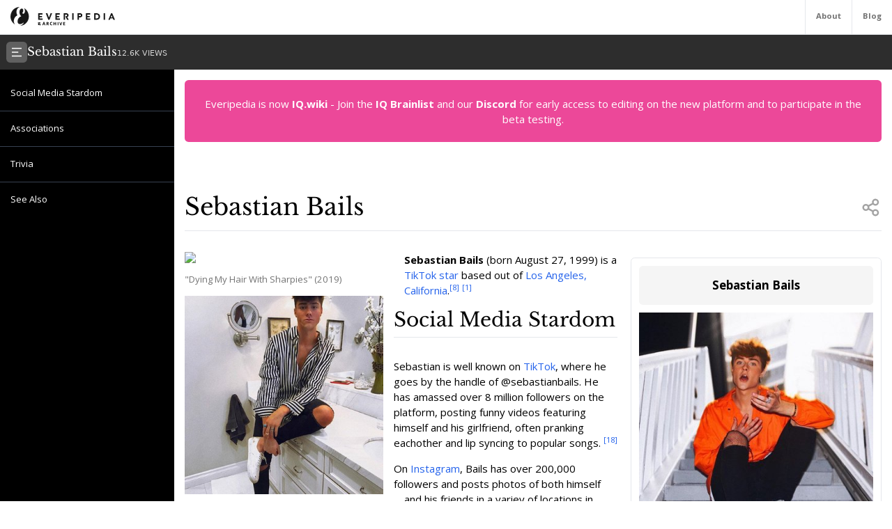

--- FILE ---
content_type: text/html; charset=utf-8
request_url: https://everipedia.org/wiki/lang_en/sebastian-bails
body_size: 13127
content:
<!DOCTYPE html><html lang="en" class="__variable_7a5e83 __variable_c0a04c"><head><meta charSet="utf-8"/><link rel="preload" as="font" href="/_next/static/media/3d9ea938b6afa941-s.p.woff2" crossorigin="" type="font/woff2"/><link rel="preload" as="font" href="/_next/static/media/640ece80909a508b-s.p.woff2" crossorigin="" type="font/woff2"/><link rel="preload" as="font" href="/_next/static/media/d5fafdc7bbd3315c-s.p.woff2" crossorigin="" type="font/woff2"/><link rel="stylesheet" href="/_next/static/css/fef86e2a0e963c04.css" data-precedence="next"/><link rel="stylesheet" href="/_next/static/css/f583461d9558a348.css" data-precedence="next"/><link rel="preload" as="script" href="https://www.googletagmanager.com/gtag/js?id=G-B6JPK105V2"/><link rel="preload" as="script" href="https://platform.twitter.com/widgets.js"/><meta name="next-size-adjust"/><title>Sebastian Bails Wiki</title><meta name="description" content="Sebastian Bails (born August 27, 1999) is a TikTok star based out of Los Angeles, California."/><meta name="viewport" content="width=device-width, initial-scale=1"/><meta name="robots" content="index"/><meta name="google-site-verification" content="DaaLBJtlMwqNYHvnuXGmwkXLJBasWCzXShfot16ZvdU"/><meta name="fb:app_id" content="1617004011913755"/><meta name="fb:pages" content="328643504006398"/><meta property="og:image" content="https://ywqaugeunhowzrcj.public.blob.vercel-storage.com/sebastian-bails-VmsFJdQivLhc2vN8UZMWELvjogSONY"/><meta property="og:image:width" content="1200"/><meta property="og:image:height" content="630"/><meta property="og:type" content="article"/><meta property="article:published_time" content="2021-08-20 03:16:20"/><meta name="twitter:card" content="summary"/><meta name="twitter:site" content="@everipedia"/><meta name="twitter:creator" content="@everipedia"/><link rel="icon" href="/favicon.ico" type="image/x-icon" sizes="any"/><script src="/_next/static/chunks/polyfills-c67a75d1b6f99dc8.js" noModule=""></script></head><body class="__className_c0a04c"><div class="flex flex-col min-h-screen"><header class="fixed z-10 flex bg-white top-0 items-stretch border-b gap-5 h-[var(--header-height)] justify-between text-xs text-neutral-500 w-full"><a class="ml-4 grid place-items-center" href="/"><img src="/images/ep-archive.svg" alt="Everipedia Logo" width="150" height="20"/></a><nav class="flex font-bold"><a href="/about" class="p-4 border-l hover:text-neutral-700">About</a><a href="/blog" class="p-4 border-l  hover:text-neutral-700">Blog</a></nav></header><main class="flex-grow"><div class="h-full"><div class="hidden z-10 md:flex top-[var(--header-height)] h-[var(--header-height)] fixed w-full gap-4 items-center bg-[#2d2d2d] text-white p-2.5 font-libre-baskerville"><button><svg stroke="currentColor" fill="currentColor" stroke-width="0" viewBox="0 0 24 24" class="bg-[#606060] flex-shrink-0 p-1.5 rounded-md" height="30" width="30" xmlns="http://www.w3.org/2000/svg"><g><path fill="none" d="M0 0h24v24H0z"></path><path d="M3 4h18v2H3V4zm0 7h12v2H3v-2zm0 7h18v2H3v-2z"></path></g></svg></button><div class="flex items-baseline gap-4"><h1 class="text-lg">Sebastian Bails</h1><div class="text-xs font-sans text-white/80">12.6K<!-- --> VIEWS</div></div></div><div class="flex justify-between items-stretch mt-[var(--header-height)] md:mt-[calc(var(--header-height)*2)]"><div class="hidden xl:block"><div class="w-[var(--sidebar-width)] fixed h-[calc(100vh-var(--header-height)*2)] top-[calc(var(--header-height)*2)] hidden md:block bg-black text-white py-5 overflow-y-auto"><div><div style="margin-left:0px" class="text-sm data-[higher-level]:border-t border-gray-700 data-[higher-level]:mt-3 py-1.5 px-4 data-[higher-level]:pt-4"><a href="#Social Media Stardom">Social Media Stardom</a></div><div style="margin-left:0px" data-higher-level="true" class="text-sm data-[higher-level]:border-t border-gray-700 data-[higher-level]:mt-3 py-1.5 px-4 data-[higher-level]:pt-4"><a href="#Associations">Associations</a></div><div style="margin-left:0px" data-higher-level="true" class="text-sm data-[higher-level]:border-t border-gray-700 data-[higher-level]:mt-3 py-1.5 px-4 data-[higher-level]:pt-4"><a href="#Trivia">Trivia</a></div><div style="margin-left:0px" data-higher-level="true" class="text-sm data-[higher-level]:border-t border-gray-700 data-[higher-level]:mt-3 py-1.5 px-4 data-[higher-level]:pt-4"><a href="#See Also">See Also</a></div></div></div><div class="md:w-[var(--sidebar-width)] h-1 invisible"></div></div><div class="container mx-auto max-w-6xl p-4 md:data-[sidebar-open]:w-[calc(100vw-var(--sidebar-width))] data-[sidebar-closed]:w-full"><div class="flex flex-col min-h-screen"><main class="flex-grow mb-10"><div class="w-full text-center bg-pink-500 p-6 text-white rounded-md">Everipedia is now <a class="font-bold hover:underline" href="https://iq.wiki/">IQ.wiki</a> - Join the<!-- --> <a rel="noopener noreferrer nofollow" target="_blank" class="font-bold hover:underline" href="https://docs.google.com/forms/d/e/1FAIpQLSeaFCcjpb0uD4USlVRCVC2Ip1pftIIB0tN1mXXghe_MAwvqeg/viewform">IQ Brainlist</a> <!-- -->and our<!-- --> <a rel="noopener noreferrer nofollow" target="_blank" class="font-bold hover:underline" href="https://discord.gg/uvJ63SuxHQ">Discord</a> <!-- -->for early access to editing on the new platform and to participate in the beta testing.</div><div class="block lg:hidden w-full"><img alt="Sebastian Bails" fetchPriority="high" width="380" height="200" decoding="async" data-nimg="1" class="object-cover mt-3 mx-auto w-full max-h-96" style="color:transparent" srcSet="https://everipedia.org/cdn-cgi/image/width=384/https://ywqaugeunhowzrcj.public.blob.vercel-storage.com/sebastian-bails-VmsFJdQivLhc2vN8UZMWELvjogSONY 1x, https://everipedia.org/cdn-cgi/image/width=828/https://ywqaugeunhowzrcj.public.blob.vercel-storage.com/sebastian-bails-VmsFJdQivLhc2vN8UZMWELvjogSONY 2x" src="https://everipedia.org/cdn-cgi/image/width=828/https://ywqaugeunhowzrcj.public.blob.vercel-storage.com/sebastian-bails-VmsFJdQivLhc2vN8UZMWELvjogSONY"/></div><div class="flex justify-between items-center mt-10 lg:mt-20 border-b pb-4"><h1 class="font-libre-baskerville text-4xl ">Sebastian Bails</h1><!--$!--><template data-dgst="DYNAMIC_SERVER_USAGE"></template><!--/$--></div><div class="hidden float-right lg:flex flex-col gap-6 ml-5 mt-10 max-w-sm"><div class="border rounded-md p-3 article_content"><div class="bg-neutral-100 text-center p-4 rounded-md font-bold text-lg">Sebastian Bails</div><img alt="Sebastian Bails" fetchPriority="high" width="380" height="200" decoding="async" data-nimg="1" class="object-contain mt-3" style="color:transparent" srcSet="https://everipedia.org/cdn-cgi/image/width=384/https://ywqaugeunhowzrcj.public.blob.vercel-storage.com/sebastian-bails-VmsFJdQivLhc2vN8UZMWELvjogSONY 1x, https://everipedia.org/cdn-cgi/image/width=828/https://ywqaugeunhowzrcj.public.blob.vercel-storage.com/sebastian-bails-VmsFJdQivLhc2vN8UZMWELvjogSONY 2x" src="https://everipedia.org/cdn-cgi/image/width=828/https://ywqaugeunhowzrcj.public.blob.vercel-storage.com/sebastian-bails-VmsFJdQivLhc2vN8UZMWELvjogSONY"/><center></center></div><div data-orientation="vertical"><div data-state="open" data-orientation="vertical" class="bg-neutral-100 border rounded-md"><button type="button" aria-controls="radix-:R6hkrbb9mja:" aria-expanded="true" data-state="open" data-orientation="vertical" id="radix-:R2hkrbb9mja:" class="flex items-center gap-2 p-3 text-neutral-500 uppercase" data-radix-collection-item=""><svg stroke="currentColor" fill="currentColor" stroke-width="0" viewBox="0 0 24 24" height="20" width="20" xmlns="http://www.w3.org/2000/svg"><g><path fill="none" d="M0 0h24v24H0z"></path><path d="M13.172 12l-4.95-4.95 1.414-1.414L16 12l-6.364 6.364-1.414-1.414z"></path></g></svg><div>Media</div></button><div data-state="open" id="radix-:R6hkrbb9mja:" role="region" aria-labelledby="radix-:R2hkrbb9mja:" data-orientation="vertical" class="px-3 pb-3" style="--radix-accordion-content-height:var(--radix-collapsible-content-height);--radix-accordion-content-width:var(--radix-collapsible-content-width)"><div><div class="grid grid-cols-3 sm:grid-cols-5 md:grid-cols-6 lg:grid-cols-3 gap-2"><a href="https://ywqaugeunhowzrcj.public.blob.vercel-storage.com/sebastian-bails-2k2fV4kLfverJHOpb9iMGqFFcW8T1j" data-img="https://ywqaugeunhowzrcj.public.blob.vercel-storage.com/sebastian-bails-2k2fV4kLfverJHOpb9iMGqFFcW8T1j" data-thumb="https://ywqaugeunhowzrcj.public.blob.vercel-storage.com/sebastian-bails-2k2fV4kLfverJHOpb9iMGqFFcW8T1j" data-caption="Picture of Sebastian Bails" class="bg-neutral-200 rounded-md overflow-hidden" style="width:100px;height:100px"><img alt="img" loading="lazy" width="100" height="100" decoding="async" data-nimg="1" class="object-cover w-full h-full" style="color:transparent" srcSet="https://everipedia.org/cdn-cgi/image/width=128/https://ywqaugeunhowzrcj.public.blob.vercel-storage.com/sebastian-bails-2k2fV4kLfverJHOpb9iMGqFFcW8T1j 1x, https://everipedia.org/cdn-cgi/image/width=256/https://ywqaugeunhowzrcj.public.blob.vercel-storage.com/sebastian-bails-2k2fV4kLfverJHOpb9iMGqFFcW8T1j 2x" src="https://everipedia.org/cdn-cgi/image/width=256/https://ywqaugeunhowzrcj.public.blob.vercel-storage.com/sebastian-bails-2k2fV4kLfverJHOpb9iMGqFFcW8T1j"/></a><a href="https://ywqaugeunhowzrcj.public.blob.vercel-storage.com/sebastian-bails-Xs0zFOWpRxZZdLHK0yguzVJBTwfgTH" data-img="https://ywqaugeunhowzrcj.public.blob.vercel-storage.com/sebastian-bails-Xs0zFOWpRxZZdLHK0yguzVJBTwfgTH" data-thumb="https://ywqaugeunhowzrcj.public.blob.vercel-storage.com/sebastian-bails-Xs0zFOWpRxZZdLHK0yguzVJBTwfgTH" data-caption="Picture" class="bg-neutral-200 rounded-md overflow-hidden" style="width:100px;height:100px"><img alt="img" loading="lazy" width="100" height="100" decoding="async" data-nimg="1" class="object-cover w-full h-full" style="color:transparent" srcSet="https://everipedia.org/cdn-cgi/image/width=128/https://ywqaugeunhowzrcj.public.blob.vercel-storage.com/sebastian-bails-Xs0zFOWpRxZZdLHK0yguzVJBTwfgTH 1x, https://everipedia.org/cdn-cgi/image/width=256/https://ywqaugeunhowzrcj.public.blob.vercel-storage.com/sebastian-bails-Xs0zFOWpRxZZdLHK0yguzVJBTwfgTH 2x" src="https://everipedia.org/cdn-cgi/image/width=256/https://ywqaugeunhowzrcj.public.blob.vercel-storage.com/sebastian-bails-Xs0zFOWpRxZZdLHK0yguzVJBTwfgTH"/></a><a href="https://ywqaugeunhowzrcj.public.blob.vercel-storage.com/sebastian-bails-8Ya11xFXxrPkaIh54rH75tMMVazBby" data-img="https://ywqaugeunhowzrcj.public.blob.vercel-storage.com/sebastian-bails-8Ya11xFXxrPkaIh54rH75tMMVazBby" data-thumb="https://ywqaugeunhowzrcj.public.blob.vercel-storage.com/sebastian-bails-8Ya11xFXxrPkaIh54rH75tMMVazBby" data-caption="Photo of Sebastian" class="bg-neutral-200 rounded-md overflow-hidden" style="width:100px;height:100px"><img alt="img" loading="lazy" width="100" height="100" decoding="async" data-nimg="1" class="object-cover w-full h-full" style="color:transparent" srcSet="https://everipedia.org/cdn-cgi/image/width=128/https://ywqaugeunhowzrcj.public.blob.vercel-storage.com/sebastian-bails-8Ya11xFXxrPkaIh54rH75tMMVazBby 1x, https://everipedia.org/cdn-cgi/image/width=256/https://ywqaugeunhowzrcj.public.blob.vercel-storage.com/sebastian-bails-8Ya11xFXxrPkaIh54rH75tMMVazBby 2x" src="https://everipedia.org/cdn-cgi/image/width=256/https://ywqaugeunhowzrcj.public.blob.vercel-storage.com/sebastian-bails-8Ya11xFXxrPkaIh54rH75tMMVazBby"/></a><a href="https://ywqaugeunhowzrcj.public.blob.vercel-storage.com/sebastian-bails-PquDQ1ugy3ChbRkcDeMmxhV48NKDCB" data-img="https://ywqaugeunhowzrcj.public.blob.vercel-storage.com/sebastian-bails-PquDQ1ugy3ChbRkcDeMmxhV48NKDCB" data-thumb="https://ywqaugeunhowzrcj.public.blob.vercel-storage.com/sebastian-bails-PquDQ1ugy3ChbRkcDeMmxhV48NKDCB" data-caption="A picture of Sebastian" class="bg-neutral-200 rounded-md overflow-hidden" style="width:100px;height:100px"><img alt="img" loading="lazy" width="100" height="100" decoding="async" data-nimg="1" class="object-cover w-full h-full" style="color:transparent" srcSet="https://everipedia.org/cdn-cgi/image/width=128/https://ywqaugeunhowzrcj.public.blob.vercel-storage.com/sebastian-bails-PquDQ1ugy3ChbRkcDeMmxhV48NKDCB 1x, https://everipedia.org/cdn-cgi/image/width=256/https://ywqaugeunhowzrcj.public.blob.vercel-storage.com/sebastian-bails-PquDQ1ugy3ChbRkcDeMmxhV48NKDCB 2x" src="https://everipedia.org/cdn-cgi/image/width=256/https://ywqaugeunhowzrcj.public.blob.vercel-storage.com/sebastian-bails-PquDQ1ugy3ChbRkcDeMmxhV48NKDCB"/></a><a href="https://youtube.com/watch?v=qyEJgZzVye0" data-iframe="https://www.youtube.com/embed/qyEJgZzVye0?autoplay=1&amp;playsinline=1" data-thumb="https://img.youtube.com/vi/qyEJgZzVye0/hqdefault.jpg" data-caption="&quot;Dying My Hair With Sharpies&quot; (2019)" class="bg-neutral-200 rounded-md overflow-hidden" style="width:100px;height:100px"><img alt="img" loading="lazy" width="100" height="100" decoding="async" data-nimg="1" class="object-cover w-full h-full" style="color:transparent" srcSet="https://everipedia.org/cdn-cgi/image/width=128/https://img.youtube.com/vi/qyEJgZzVye0/hqdefault.jpg 1x, https://everipedia.org/cdn-cgi/image/width=256/https://img.youtube.com/vi/qyEJgZzVye0/hqdefault.jpg 2x" src="https://everipedia.org/cdn-cgi/image/width=256/https://img.youtube.com/vi/qyEJgZzVye0/hqdefault.jpg"/></a><a href="https://youtube.com/watch?v=8jK01fzPlms" data-iframe="https://www.youtube.com/embed/8jK01fzPlms?autoplay=1&amp;playsinline=1" data-thumb="https://img.youtube.com/vi/8jK01fzPlms/hqdefault.jpg" data-caption="&quot;Being Mean to my Girlfriend to See How She&#x27;ll React&quot; (2019)" class="bg-neutral-200 rounded-md overflow-hidden" style="width:100px;height:100px"><img alt="img" loading="lazy" width="100" height="100" decoding="async" data-nimg="1" class="object-cover w-full h-full" style="color:transparent" srcSet="https://everipedia.org/cdn-cgi/image/width=128/https://img.youtube.com/vi/8jK01fzPlms/hqdefault.jpg 1x, https://everipedia.org/cdn-cgi/image/width=256/https://img.youtube.com/vi/8jK01fzPlms/hqdefault.jpg 2x" src="https://everipedia.org/cdn-cgi/image/width=256/https://img.youtube.com/vi/8jK01fzPlms/hqdefault.jpg"/></a><a href="https://youtube.com/watch?v=BNI4Smx5xYo" data-iframe="https://www.youtube.com/embed/BNI4Smx5xYo?autoplay=1&amp;playsinline=1" data-thumb="https://img.youtube.com/vi/BNI4Smx5xYo/hqdefault.jpg" data-caption="&quot;I Made My Friend TikTok Famous In 24 Hours...&quot; (2019)" class="bg-neutral-200 rounded-md overflow-hidden" style="width:100px;height:100px"><img alt="img" loading="lazy" width="100" height="100" decoding="async" data-nimg="1" class="object-cover w-full h-full" style="color:transparent" srcSet="https://everipedia.org/cdn-cgi/image/width=128/https://img.youtube.com/vi/BNI4Smx5xYo/hqdefault.jpg 1x, https://everipedia.org/cdn-cgi/image/width=256/https://img.youtube.com/vi/BNI4Smx5xYo/hqdefault.jpg 2x" src="https://everipedia.org/cdn-cgi/image/width=256/https://img.youtube.com/vi/BNI4Smx5xYo/hqdefault.jpg"/></a><a href="https://youtube.com/watch?v=lVjsQMFpzuI" data-iframe="https://www.youtube.com/embed/lVjsQMFpzuI?autoplay=1&amp;playsinline=1" data-thumb="https://img.youtube.com/vi/lVjsQMFpzuI/hqdefault.jpg" data-caption="&quot;I Swapped Diets with My Girlfriend&quot; (March, 2019) is Sebastian Bails most-viewed video on his Youtube channel" class="bg-neutral-200 rounded-md overflow-hidden" style="width:100px;height:100px"><img alt="img" loading="lazy" width="100" height="100" decoding="async" data-nimg="1" class="object-cover w-full h-full" style="color:transparent" srcSet="https://everipedia.org/cdn-cgi/image/width=128/https://img.youtube.com/vi/lVjsQMFpzuI/hqdefault.jpg 1x, https://everipedia.org/cdn-cgi/image/width=256/https://img.youtube.com/vi/lVjsQMFpzuI/hqdefault.jpg 2x" src="https://everipedia.org/cdn-cgi/image/width=256/https://img.youtube.com/vi/lVjsQMFpzuI/hqdefault.jpg"/></a><a href="https://youtube.com/watch?v=JB9iIdifsZ4" data-iframe="https://www.youtube.com/embed/JB9iIdifsZ4?autoplay=1&amp;playsinline=1" data-thumb="https://img.youtube.com/vi/JB9iIdifsZ4/hqdefault.jpg" data-caption="" class="bg-neutral-200 rounded-md overflow-hidden" style="width:100px;height:100px"><img alt="img" loading="lazy" width="100" height="100" decoding="async" data-nimg="1" class="object-cover w-full h-full" style="color:transparent" srcSet="https://everipedia.org/cdn-cgi/image/width=128/https://img.youtube.com/vi/JB9iIdifsZ4/hqdefault.jpg 1x, https://everipedia.org/cdn-cgi/image/width=256/https://img.youtube.com/vi/JB9iIdifsZ4/hqdefault.jpg 2x" src="https://everipedia.org/cdn-cgi/image/width=256/https://img.youtube.com/vi/JB9iIdifsZ4/hqdefault.jpg"/></a><a href="https://ywqaugeunhowzrcj.public.blob.vercel-storage.com/sebastian-bails-xV6lJzkFLgislfFS6IrPb9HoJ89jMY" data-img="https://ywqaugeunhowzrcj.public.blob.vercel-storage.com/sebastian-bails-xV6lJzkFLgislfFS6IrPb9HoJ89jMY" data-thumb="https://ywqaugeunhowzrcj.public.blob.vercel-storage.com/sebastian-bails-xV6lJzkFLgislfFS6IrPb9HoJ89jMY" data-caption="" class="bg-neutral-200 rounded-md overflow-hidden" style="width:100px;height:100px"><img alt="img" loading="lazy" width="100" height="100" decoding="async" data-nimg="1" class="object-cover w-full h-full" style="color:transparent" srcSet="https://everipedia.org/cdn-cgi/image/width=128/https://ywqaugeunhowzrcj.public.blob.vercel-storage.com/sebastian-bails-xV6lJzkFLgislfFS6IrPb9HoJ89jMY 1x, https://everipedia.org/cdn-cgi/image/width=256/https://ywqaugeunhowzrcj.public.blob.vercel-storage.com/sebastian-bails-xV6lJzkFLgislfFS6IrPb9HoJ89jMY 2x" src="https://everipedia.org/cdn-cgi/image/width=256/https://ywqaugeunhowzrcj.public.blob.vercel-storage.com/sebastian-bails-xV6lJzkFLgislfFS6IrPb9HoJ89jMY"/></a><a href="https://ywqaugeunhowzrcj.public.blob.vercel-storage.com/sebastian-bails-kFGW7ij8fQO4RLVH8hpo0w6OIbb2oW" data-img="https://ywqaugeunhowzrcj.public.blob.vercel-storage.com/sebastian-bails-kFGW7ij8fQO4RLVH8hpo0w6OIbb2oW" data-thumb="https://ywqaugeunhowzrcj.public.blob.vercel-storage.com/sebastian-bails-kFGW7ij8fQO4RLVH8hpo0w6OIbb2oW" data-caption="" class="bg-neutral-200 rounded-md overflow-hidden" style="width:100px;height:100px"><img alt="img" loading="lazy" width="100" height="100" decoding="async" data-nimg="1" class="object-cover w-full h-full" style="color:transparent" srcSet="https://everipedia.org/cdn-cgi/image/width=128/https://ywqaugeunhowzrcj.public.blob.vercel-storage.com/sebastian-bails-kFGW7ij8fQO4RLVH8hpo0w6OIbb2oW 1x, https://everipedia.org/cdn-cgi/image/width=256/https://ywqaugeunhowzrcj.public.blob.vercel-storage.com/sebastian-bails-kFGW7ij8fQO4RLVH8hpo0w6OIbb2oW 2x" src="https://everipedia.org/cdn-cgi/image/width=256/https://ywqaugeunhowzrcj.public.blob.vercel-storage.com/sebastian-bails-kFGW7ij8fQO4RLVH8hpo0w6OIbb2oW"/></a><a href="https://ywqaugeunhowzrcj.public.blob.vercel-storage.com/sebastian-bails-Ikbo6KQTmUoAhODVKc4zBMAuJocdER" data-img="https://ywqaugeunhowzrcj.public.blob.vercel-storage.com/sebastian-bails-Ikbo6KQTmUoAhODVKc4zBMAuJocdER" data-thumb="https://ywqaugeunhowzrcj.public.blob.vercel-storage.com/sebastian-bails-Ikbo6KQTmUoAhODVKc4zBMAuJocdER" data-caption="" class="bg-neutral-200 rounded-md overflow-hidden" style="width:100px;height:100px"><img alt="img" loading="lazy" width="100" height="100" decoding="async" data-nimg="1" class="object-cover w-full h-full" style="color:transparent" srcSet="https://everipedia.org/cdn-cgi/image/width=128/https://ywqaugeunhowzrcj.public.blob.vercel-storage.com/sebastian-bails-Ikbo6KQTmUoAhODVKc4zBMAuJocdER 1x, https://everipedia.org/cdn-cgi/image/width=256/https://ywqaugeunhowzrcj.public.blob.vercel-storage.com/sebastian-bails-Ikbo6KQTmUoAhODVKc4zBMAuJocdER 2x" src="https://everipedia.org/cdn-cgi/image/width=256/https://ywqaugeunhowzrcj.public.blob.vercel-storage.com/sebastian-bails-Ikbo6KQTmUoAhODVKc4zBMAuJocdER"/></a><a href="https://ywqaugeunhowzrcj.public.blob.vercel-storage.com/sebastian-bails-gGRZWOvZOvw2bRUgK79HsEb3AtLdD4" data-img="https://ywqaugeunhowzrcj.public.blob.vercel-storage.com/sebastian-bails-gGRZWOvZOvw2bRUgK79HsEb3AtLdD4" data-thumb="https://ywqaugeunhowzrcj.public.blob.vercel-storage.com/sebastian-bails-gGRZWOvZOvw2bRUgK79HsEb3AtLdD4" data-caption="" class="bg-neutral-200 rounded-md overflow-hidden" style="width:100px;height:100px"><img alt="img" loading="lazy" width="100" height="100" decoding="async" data-nimg="1" class="object-cover w-full h-full" style="color:transparent" srcSet="https://everipedia.org/cdn-cgi/image/width=128/https://ywqaugeunhowzrcj.public.blob.vercel-storage.com/sebastian-bails-gGRZWOvZOvw2bRUgK79HsEb3AtLdD4 1x, https://everipedia.org/cdn-cgi/image/width=256/https://ywqaugeunhowzrcj.public.blob.vercel-storage.com/sebastian-bails-gGRZWOvZOvw2bRUgK79HsEb3AtLdD4 2x" src="https://everipedia.org/cdn-cgi/image/width=256/https://ywqaugeunhowzrcj.public.blob.vercel-storage.com/sebastian-bails-gGRZWOvZOvw2bRUgK79HsEb3AtLdD4"/></a><a href="https://ywqaugeunhowzrcj.public.blob.vercel-storage.com/sebastian-bails-V9nak7NpvaJoRiUcpC4E51cljisvem" data-img="https://ywqaugeunhowzrcj.public.blob.vercel-storage.com/sebastian-bails-V9nak7NpvaJoRiUcpC4E51cljisvem" data-thumb="https://ywqaugeunhowzrcj.public.blob.vercel-storage.com/sebastian-bails-V9nak7NpvaJoRiUcpC4E51cljisvem" data-caption="" class="bg-neutral-200 rounded-md overflow-hidden" style="width:100px;height:100px"><img alt="img" loading="lazy" width="100" height="100" decoding="async" data-nimg="1" class="object-cover w-full h-full" style="color:transparent" srcSet="https://everipedia.org/cdn-cgi/image/width=128/https://ywqaugeunhowzrcj.public.blob.vercel-storage.com/sebastian-bails-V9nak7NpvaJoRiUcpC4E51cljisvem 1x, https://everipedia.org/cdn-cgi/image/width=256/https://ywqaugeunhowzrcj.public.blob.vercel-storage.com/sebastian-bails-V9nak7NpvaJoRiUcpC4E51cljisvem 2x" src="https://everipedia.org/cdn-cgi/image/width=256/https://ywqaugeunhowzrcj.public.blob.vercel-storage.com/sebastian-bails-V9nak7NpvaJoRiUcpC4E51cljisvem"/></a><a href="https://ywqaugeunhowzrcj.public.blob.vercel-storage.com/sebastian-bails-uCzMHj7vY233zx3fHVFOpGRIFVzdjb" data-img="https://ywqaugeunhowzrcj.public.blob.vercel-storage.com/sebastian-bails-uCzMHj7vY233zx3fHVFOpGRIFVzdjb" data-thumb="https://ywqaugeunhowzrcj.public.blob.vercel-storage.com/sebastian-bails-uCzMHj7vY233zx3fHVFOpGRIFVzdjb" data-caption="" class="bg-neutral-200 rounded-md overflow-hidden" style="width:100px;height:100px"><img alt="img" loading="lazy" width="100" height="100" decoding="async" data-nimg="1" class="object-cover w-full h-full" style="color:transparent" srcSet="https://everipedia.org/cdn-cgi/image/width=128/https://ywqaugeunhowzrcj.public.blob.vercel-storage.com/sebastian-bails-uCzMHj7vY233zx3fHVFOpGRIFVzdjb 1x, https://everipedia.org/cdn-cgi/image/width=256/https://ywqaugeunhowzrcj.public.blob.vercel-storage.com/sebastian-bails-uCzMHj7vY233zx3fHVFOpGRIFVzdjb 2x" src="https://everipedia.org/cdn-cgi/image/width=256/https://ywqaugeunhowzrcj.public.blob.vercel-storage.com/sebastian-bails-uCzMHj7vY233zx3fHVFOpGRIFVzdjb"/></a><a href="https://youtube.com/watch?v=NnsfkM3Vf8Y" data-iframe="https://www.youtube.com/embed/NnsfkM3Vf8Y?autoplay=1&amp;playsinline=1" data-thumb="https://img.youtube.com/vi/NnsfkM3Vf8Y/hqdefault.jpg" data-caption="&quot;I Did My Make-Up Horribly To See How my Girlfriend Reacts&quot; (2019)" class="bg-neutral-200 rounded-md overflow-hidden" style="width:100px;height:100px"><img alt="img" loading="lazy" width="100" height="100" decoding="async" data-nimg="1" class="object-cover w-full h-full" style="color:transparent" srcSet="https://everipedia.org/cdn-cgi/image/width=128/https://img.youtube.com/vi/NnsfkM3Vf8Y/hqdefault.jpg 1x, https://everipedia.org/cdn-cgi/image/width=256/https://img.youtube.com/vi/NnsfkM3Vf8Y/hqdefault.jpg 2x" src="https://everipedia.org/cdn-cgi/image/width=256/https://img.youtube.com/vi/NnsfkM3Vf8Y/hqdefault.jpg"/></a><a href="https://youtube.com/watch?v=tvYocC4TlUM" data-iframe="https://www.youtube.com/embed/tvYocC4TlUM?autoplay=1&amp;playsinline=1" data-thumb="https://img.youtube.com/vi/tvYocC4TlUM/hqdefault.jpg" data-caption="&quot;PICKED UP MY GIRLFRIEND IN AN UBER UNDER DISGUISE!&quot; (2019)" class="bg-neutral-200 rounded-md overflow-hidden" style="width:100px;height:100px"><img alt="img" loading="lazy" width="100" height="100" decoding="async" data-nimg="1" class="object-cover w-full h-full" style="color:transparent" srcSet="https://everipedia.org/cdn-cgi/image/width=128/https://img.youtube.com/vi/tvYocC4TlUM/hqdefault.jpg 1x, https://everipedia.org/cdn-cgi/image/width=256/https://img.youtube.com/vi/tvYocC4TlUM/hqdefault.jpg 2x" src="https://everipedia.org/cdn-cgi/image/width=256/https://img.youtube.com/vi/tvYocC4TlUM/hqdefault.jpg"/></a><a href="https://ywqaugeunhowzrcj.public.blob.vercel-storage.com/sebastian-bails-O005DxhiwPc10YI5g7jJJlMne1HGdI" data-img="https://ywqaugeunhowzrcj.public.blob.vercel-storage.com/sebastian-bails-O005DxhiwPc10YI5g7jJJlMne1HGdI" data-thumb="https://ywqaugeunhowzrcj.public.blob.vercel-storage.com/sebastian-bails-O005DxhiwPc10YI5g7jJJlMne1HGdI" data-caption="" class="bg-neutral-200 rounded-md overflow-hidden" style="width:100px;height:100px"><img alt="img" loading="lazy" width="100" height="100" decoding="async" data-nimg="1" class="object-cover w-full h-full" style="color:transparent" srcSet="https://everipedia.org/cdn-cgi/image/width=128/https://ywqaugeunhowzrcj.public.blob.vercel-storage.com/sebastian-bails-O005DxhiwPc10YI5g7jJJlMne1HGdI 1x, https://everipedia.org/cdn-cgi/image/width=256/https://ywqaugeunhowzrcj.public.blob.vercel-storage.com/sebastian-bails-O005DxhiwPc10YI5g7jJJlMne1HGdI 2x" src="https://everipedia.org/cdn-cgi/image/width=256/https://ywqaugeunhowzrcj.public.blob.vercel-storage.com/sebastian-bails-O005DxhiwPc10YI5g7jJJlMne1HGdI"/></a><a href="https://ywqaugeunhowzrcj.public.blob.vercel-storage.com/sebastian-bails-y8fvAe6HqVx75OaHuU9hotAmSG6YFW" data-img="https://ywqaugeunhowzrcj.public.blob.vercel-storage.com/sebastian-bails-y8fvAe6HqVx75OaHuU9hotAmSG6YFW" data-thumb="https://ywqaugeunhowzrcj.public.blob.vercel-storage.com/sebastian-bails-y8fvAe6HqVx75OaHuU9hotAmSG6YFW" data-caption="" class="bg-neutral-200 rounded-md overflow-hidden" style="width:100px;height:100px"><img alt="img" loading="lazy" width="100" height="100" decoding="async" data-nimg="1" class="object-cover w-full h-full" style="color:transparent" srcSet="https://everipedia.org/cdn-cgi/image/width=128/https://ywqaugeunhowzrcj.public.blob.vercel-storage.com/sebastian-bails-y8fvAe6HqVx75OaHuU9hotAmSG6YFW 1x, https://everipedia.org/cdn-cgi/image/width=256/https://ywqaugeunhowzrcj.public.blob.vercel-storage.com/sebastian-bails-y8fvAe6HqVx75OaHuU9hotAmSG6YFW 2x" src="https://everipedia.org/cdn-cgi/image/width=256/https://ywqaugeunhowzrcj.public.blob.vercel-storage.com/sebastian-bails-y8fvAe6HqVx75OaHuU9hotAmSG6YFW"/></a><a href="https://ywqaugeunhowzrcj.public.blob.vercel-storage.com/sebastian-bails-7vtdcQAUBjJZ80LM8k2OZF6cGRlRgf" data-img="https://ywqaugeunhowzrcj.public.blob.vercel-storage.com/sebastian-bails-7vtdcQAUBjJZ80LM8k2OZF6cGRlRgf" data-thumb="https://ywqaugeunhowzrcj.public.blob.vercel-storage.com/sebastian-bails-7vtdcQAUBjJZ80LM8k2OZF6cGRlRgf" data-caption="Girlfriend Lauren Godwin and Sebastian Bails" class="bg-neutral-200 rounded-md overflow-hidden" style="width:100px;height:100px"><img alt="img" loading="lazy" width="100" height="100" decoding="async" data-nimg="1" class="object-cover w-full h-full" style="color:transparent" srcSet="https://everipedia.org/cdn-cgi/image/width=128/https://ywqaugeunhowzrcj.public.blob.vercel-storage.com/sebastian-bails-7vtdcQAUBjJZ80LM8k2OZF6cGRlRgf 1x, https://everipedia.org/cdn-cgi/image/width=256/https://ywqaugeunhowzrcj.public.blob.vercel-storage.com/sebastian-bails-7vtdcQAUBjJZ80LM8k2OZF6cGRlRgf 2x" src="https://everipedia.org/cdn-cgi/image/width=256/https://ywqaugeunhowzrcj.public.blob.vercel-storage.com/sebastian-bails-7vtdcQAUBjJZ80LM8k2OZF6cGRlRgf"/></a><a href="https://ywqaugeunhowzrcj.public.blob.vercel-storage.com/sebastian-bails-DrXnjCeFBeLZj4hrNRUsJcnhVRYNiT" data-img="https://ywqaugeunhowzrcj.public.blob.vercel-storage.com/sebastian-bails-DrXnjCeFBeLZj4hrNRUsJcnhVRYNiT" data-thumb="https://ywqaugeunhowzrcj.public.blob.vercel-storage.com/sebastian-bails-DrXnjCeFBeLZj4hrNRUsJcnhVRYNiT" data-caption="" class="bg-neutral-200 rounded-md overflow-hidden" style="width:100px;height:100px"><img alt="img" loading="lazy" width="100" height="100" decoding="async" data-nimg="1" class="object-cover w-full h-full" style="color:transparent" srcSet="https://everipedia.org/cdn-cgi/image/width=128/https://ywqaugeunhowzrcj.public.blob.vercel-storage.com/sebastian-bails-DrXnjCeFBeLZj4hrNRUsJcnhVRYNiT 1x, https://everipedia.org/cdn-cgi/image/width=256/https://ywqaugeunhowzrcj.public.blob.vercel-storage.com/sebastian-bails-DrXnjCeFBeLZj4hrNRUsJcnhVRYNiT 2x" src="https://everipedia.org/cdn-cgi/image/width=256/https://ywqaugeunhowzrcj.public.blob.vercel-storage.com/sebastian-bails-DrXnjCeFBeLZj4hrNRUsJcnhVRYNiT"/></a><a href="https://ywqaugeunhowzrcj.public.blob.vercel-storage.com/sebastian-bails-qkFkLELlwaAwVXp7BMyeSMNbtMowWb" data-img="https://ywqaugeunhowzrcj.public.blob.vercel-storage.com/sebastian-bails-qkFkLELlwaAwVXp7BMyeSMNbtMowWb" data-thumb="https://ywqaugeunhowzrcj.public.blob.vercel-storage.com/sebastian-bails-qkFkLELlwaAwVXp7BMyeSMNbtMowWb" data-caption="" class="bg-neutral-200 rounded-md overflow-hidden" style="width:100px;height:100px"><img alt="img" loading="lazy" width="100" height="100" decoding="async" data-nimg="1" class="object-cover w-full h-full" style="color:transparent" srcSet="https://everipedia.org/cdn-cgi/image/width=128/https://ywqaugeunhowzrcj.public.blob.vercel-storage.com/sebastian-bails-qkFkLELlwaAwVXp7BMyeSMNbtMowWb 1x, https://everipedia.org/cdn-cgi/image/width=256/https://ywqaugeunhowzrcj.public.blob.vercel-storage.com/sebastian-bails-qkFkLELlwaAwVXp7BMyeSMNbtMowWb 2x" src="https://everipedia.org/cdn-cgi/image/width=256/https://ywqaugeunhowzrcj.public.blob.vercel-storage.com/sebastian-bails-qkFkLELlwaAwVXp7BMyeSMNbtMowWb"/></a><a href="https://ywqaugeunhowzrcj.public.blob.vercel-storage.com/sebastian-bails-Bpcd30jF3BkVscsH9Dawqgpk4f9MuI" data-img="https://ywqaugeunhowzrcj.public.blob.vercel-storage.com/sebastian-bails-Bpcd30jF3BkVscsH9Dawqgpk4f9MuI" data-thumb="https://ywqaugeunhowzrcj.public.blob.vercel-storage.com/sebastian-bails-Bpcd30jF3BkVscsH9Dawqgpk4f9MuI" data-caption="" class="bg-neutral-200 rounded-md overflow-hidden" style="width:100px;height:100px"><img alt="img" loading="lazy" width="100" height="100" decoding="async" data-nimg="1" class="object-cover w-full h-full" style="color:transparent" srcSet="https://everipedia.org/cdn-cgi/image/width=128/https://ywqaugeunhowzrcj.public.blob.vercel-storage.com/sebastian-bails-Bpcd30jF3BkVscsH9Dawqgpk4f9MuI 1x, https://everipedia.org/cdn-cgi/image/width=256/https://ywqaugeunhowzrcj.public.blob.vercel-storage.com/sebastian-bails-Bpcd30jF3BkVscsH9Dawqgpk4f9MuI 2x" src="https://everipedia.org/cdn-cgi/image/width=256/https://ywqaugeunhowzrcj.public.blob.vercel-storage.com/sebastian-bails-Bpcd30jF3BkVscsH9Dawqgpk4f9MuI"/></a><a href="https://ywqaugeunhowzrcj.public.blob.vercel-storage.com/sebastian-bails-VVV4GleYtChIuTmvd41hiABCBY67XX" data-img="https://ywqaugeunhowzrcj.public.blob.vercel-storage.com/sebastian-bails-VVV4GleYtChIuTmvd41hiABCBY67XX" data-thumb="https://ywqaugeunhowzrcj.public.blob.vercel-storage.com/sebastian-bails-VVV4GleYtChIuTmvd41hiABCBY67XX" data-caption="" class="bg-neutral-200 rounded-md overflow-hidden" style="width:100px;height:100px"><img alt="img" loading="lazy" width="100" height="100" decoding="async" data-nimg="1" class="object-cover w-full h-full" style="color:transparent" srcSet="https://everipedia.org/cdn-cgi/image/width=128/https://ywqaugeunhowzrcj.public.blob.vercel-storage.com/sebastian-bails-VVV4GleYtChIuTmvd41hiABCBY67XX 1x, https://everipedia.org/cdn-cgi/image/width=256/https://ywqaugeunhowzrcj.public.blob.vercel-storage.com/sebastian-bails-VVV4GleYtChIuTmvd41hiABCBY67XX 2x" src="https://everipedia.org/cdn-cgi/image/width=256/https://ywqaugeunhowzrcj.public.blob.vercel-storage.com/sebastian-bails-VVV4GleYtChIuTmvd41hiABCBY67XX"/></a><a href="https://ywqaugeunhowzrcj.public.blob.vercel-storage.com/sebastian-bails-oW247CCS5DEhWzhAgPNRASBRLJnof8" data-img="https://ywqaugeunhowzrcj.public.blob.vercel-storage.com/sebastian-bails-oW247CCS5DEhWzhAgPNRASBRLJnof8" data-thumb="https://ywqaugeunhowzrcj.public.blob.vercel-storage.com/sebastian-bails-oW247CCS5DEhWzhAgPNRASBRLJnof8" data-caption="" class="bg-neutral-200 rounded-md overflow-hidden" style="width:100px;height:100px"><img alt="img" loading="lazy" width="100" height="100" decoding="async" data-nimg="1" class="object-cover w-full h-full" style="color:transparent" srcSet="https://everipedia.org/cdn-cgi/image/width=128/https://ywqaugeunhowzrcj.public.blob.vercel-storage.com/sebastian-bails-oW247CCS5DEhWzhAgPNRASBRLJnof8 1x, https://everipedia.org/cdn-cgi/image/width=256/https://ywqaugeunhowzrcj.public.blob.vercel-storage.com/sebastian-bails-oW247CCS5DEhWzhAgPNRASBRLJnof8 2x" src="https://everipedia.org/cdn-cgi/image/width=256/https://ywqaugeunhowzrcj.public.blob.vercel-storage.com/sebastian-bails-oW247CCS5DEhWzhAgPNRASBRLJnof8"/></a><a href="https://ywqaugeunhowzrcj.public.blob.vercel-storage.com/sebastian-bails-KwdEw9TmQ8q5qunnHY96ltosW4mSXF" data-img="https://ywqaugeunhowzrcj.public.blob.vercel-storage.com/sebastian-bails-KwdEw9TmQ8q5qunnHY96ltosW4mSXF" data-thumb="https://ywqaugeunhowzrcj.public.blob.vercel-storage.com/sebastian-bails-KwdEw9TmQ8q5qunnHY96ltosW4mSXF" data-caption="" class="bg-neutral-200 rounded-md overflow-hidden" style="width:100px;height:100px"><img alt="img" loading="lazy" width="100" height="100" decoding="async" data-nimg="1" class="object-cover w-full h-full" style="color:transparent" srcSet="https://everipedia.org/cdn-cgi/image/width=128/https://ywqaugeunhowzrcj.public.blob.vercel-storage.com/sebastian-bails-KwdEw9TmQ8q5qunnHY96ltosW4mSXF 1x, https://everipedia.org/cdn-cgi/image/width=256/https://ywqaugeunhowzrcj.public.blob.vercel-storage.com/sebastian-bails-KwdEw9TmQ8q5qunnHY96ltosW4mSXF 2x" src="https://everipedia.org/cdn-cgi/image/width=256/https://ywqaugeunhowzrcj.public.blob.vercel-storage.com/sebastian-bails-KwdEw9TmQ8q5qunnHY96ltosW4mSXF"/></a><a href="https://ywqaugeunhowzrcj.public.blob.vercel-storage.com/sebastian-bails-F9dnhB9XI6Ew98opNLBi4o6q4ikNPQ" data-img="https://ywqaugeunhowzrcj.public.blob.vercel-storage.com/sebastian-bails-F9dnhB9XI6Ew98opNLBi4o6q4ikNPQ" data-thumb="https://ywqaugeunhowzrcj.public.blob.vercel-storage.com/sebastian-bails-F9dnhB9XI6Ew98opNLBi4o6q4ikNPQ" data-caption="" class="bg-neutral-200 rounded-md overflow-hidden" style="width:100px;height:100px"><img alt="img" loading="lazy" width="100" height="100" decoding="async" data-nimg="1" class="object-cover w-full h-full" style="color:transparent" srcSet="https://everipedia.org/cdn-cgi/image/width=128/https://ywqaugeunhowzrcj.public.blob.vercel-storage.com/sebastian-bails-F9dnhB9XI6Ew98opNLBi4o6q4ikNPQ 1x, https://everipedia.org/cdn-cgi/image/width=256/https://ywqaugeunhowzrcj.public.blob.vercel-storage.com/sebastian-bails-F9dnhB9XI6Ew98opNLBi4o6q4ikNPQ 2x" src="https://everipedia.org/cdn-cgi/image/width=256/https://ywqaugeunhowzrcj.public.blob.vercel-storage.com/sebastian-bails-F9dnhB9XI6Ew98opNLBi4o6q4ikNPQ"/></a><a href="https://ywqaugeunhowzrcj.public.blob.vercel-storage.com/sebastian-bails-iiZ0IGcN3UBCPCvKS8XJeAWvVtjtlq" data-img="https://ywqaugeunhowzrcj.public.blob.vercel-storage.com/sebastian-bails-iiZ0IGcN3UBCPCvKS8XJeAWvVtjtlq" data-thumb="https://ywqaugeunhowzrcj.public.blob.vercel-storage.com/sebastian-bails-iiZ0IGcN3UBCPCvKS8XJeAWvVtjtlq" data-caption="" class="bg-neutral-200 rounded-md overflow-hidden" style="width:100px;height:100px"><img alt="img" loading="lazy" width="100" height="100" decoding="async" data-nimg="1" class="object-cover w-full h-full" style="color:transparent" srcSet="https://everipedia.org/cdn-cgi/image/width=128/https://ywqaugeunhowzrcj.public.blob.vercel-storage.com/sebastian-bails-iiZ0IGcN3UBCPCvKS8XJeAWvVtjtlq 1x, https://everipedia.org/cdn-cgi/image/width=256/https://ywqaugeunhowzrcj.public.blob.vercel-storage.com/sebastian-bails-iiZ0IGcN3UBCPCvKS8XJeAWvVtjtlq 2x" src="https://everipedia.org/cdn-cgi/image/width=256/https://ywqaugeunhowzrcj.public.blob.vercel-storage.com/sebastian-bails-iiZ0IGcN3UBCPCvKS8XJeAWvVtjtlq"/></a></div></div></div></div></div><div><div data-orientation="vertical"><div data-state="open" data-orientation="vertical" class="bg-neutral-100 border rounded-md"><button type="button" aria-controls="radix-:R7hkrbb9mja:" aria-expanded="true" data-state="open" data-orientation="vertical" id="radix-:R3hkrbb9mja:" class="flex items-center gap-2 p-3 text-neutral-500 uppercase" data-radix-collection-item=""><svg stroke="currentColor" fill="currentColor" stroke-width="0" viewBox="0 0 24 24" height="20" width="20" xmlns="http://www.w3.org/2000/svg"><g><path fill="none" d="M0 0h24v24H0z"></path><path d="M13.172 12l-4.95-4.95 1.414-1.414L16 12l-6.364 6.364-1.414-1.414z"></path></g></svg><div>twitter</div></button><div data-state="open" id="radix-:R7hkrbb9mja:" role="region" aria-labelledby="radix-:R3hkrbb9mja:" data-orientation="vertical" class="px-3 pb-3" style="--radix-accordion-content-height:var(--radix-collapsible-content-height);--radix-accordion-content-width:var(--radix-collapsible-content-width)"><div><a data-height="400" class="twitter-timeline h-[400px] rounded-md grid place-items-center bg-neutral-200" href="https://twitter.com/sebastianbails?lang=en"><div class="animate-pulse text-neutral-500"><svg stroke="currentColor" fill="currentColor" stroke-width="0" viewBox="0 0 24 24" class="animate-spin mx-auto" height="25" width="25" xmlns="http://www.w3.org/2000/svg"><g><path fill="none" d="M0 0h24v24H0z"></path><path d="M12 2a1 1 0 0 1 1 1v3a1 1 0 0 1-2 0V3a1 1 0 0 1 1-1zm0 15a1 1 0 0 1 1 1v3a1 1 0 0 1-2 0v-3a1 1 0 0 1 1-1zm8.66-10a1 1 0 0 1-.366 1.366l-2.598 1.5a1 1 0 1 1-1-1.732l2.598-1.5A1 1 0 0 1 20.66 7zM7.67 14.5a1 1 0 0 1-.366 1.366l-2.598 1.5a1 1 0 1 1-1-1.732l2.598-1.5a1 1 0 0 1 1.366.366zM20.66 17a1 1 0 0 1-1.366.366l-2.598-1.5a1 1 0 0 1 1-1.732l2.598 1.5A1 1 0 0 1 20.66 17zM7.67 9.5a1 1 0 0 1-1.366.366l-2.598-1.5a1 1 0 1 1 1-1.732l2.598 1.5A1 1 0 0 1 7.67 9.5z"></path></g></svg><div>Loading</div></div></a></div></div></div></div></div></div><div class="article_content"><div class="my-8"><div><div class="max-w-xs mr-4"><div class="max-w-xs sm:float-left mr-4 mb-4"><img alt="&quot;Dying My Hair With Sharpies&quot; (2019)" loading="lazy" width="300" height="500" decoding="async" data-nimg="1" class="object-contain block" style="color:transparent" srcSet="https://everipedia.org/cdn-cgi/image/width=384/https://www.youtube.com/watch?v=qyEJgZzVye0 1x, https://everipedia.org/cdn-cgi/image/width=640/https://www.youtube.com/watch?v=qyEJgZzVye0 2x" src="https://everipedia.org/cdn-cgi/image/width=640/https://www.youtube.com/watch?v=qyEJgZzVye0"/><i class="text-sm mt-2 block text-neutral-500"><span><p>&quot;Dying My Hair With Sharpies&quot; (2019)</p></span></i></div><div class="max-w-xs sm:float-left mr-4 mb-4"><img alt="Image" loading="lazy" width="300" height="500" decoding="async" data-nimg="1" class="object-contain block" style="color:transparent" srcSet="https://everipedia.org/cdn-cgi/image/width=384/https://ywqaugeunhowzrcj.public.blob.vercel-storage.com/sebastian-bails-DlL9qxICqT4dWxr6XnDiOHIR28QzYc 1x, https://everipedia.org/cdn-cgi/image/width=640/https://ywqaugeunhowzrcj.public.blob.vercel-storage.com/sebastian-bails-DlL9qxICqT4dWxr6XnDiOHIR28QzYc 2x" src="https://everipedia.org/cdn-cgi/image/width=640/https://ywqaugeunhowzrcj.public.blob.vercel-storage.com/sebastian-bails-DlL9qxICqT4dWxr6XnDiOHIR28QzYc"/></div><div class="max-w-xs sm:float-left mr-4 mb-4"><img alt="&quot;I Swapped Diets with My Girlfriend&quot; (March, 2019) is Sebastian Bails most-viewed video on his Youtube channel" loading="lazy" width="300" height="500" decoding="async" data-nimg="1" class="object-contain block" style="color:transparent" srcSet="https://everipedia.org/cdn-cgi/image/width=384/https://www.youtube.com/watch?v=lVjsQMFpzuI 1x, https://everipedia.org/cdn-cgi/image/width=640/https://www.youtube.com/watch?v=lVjsQMFpzuI 2x" src="https://everipedia.org/cdn-cgi/image/width=640/https://www.youtube.com/watch?v=lVjsQMFpzuI"/><i class="text-sm mt-2 block text-neutral-500"><span><p>&quot;I Swapped Diets with My Girlfriend&quot; (March, 2019) is Sebastian Bails most-viewed video on his Youtube channel</p></span></i></div></div><div class="my-4"><div class="scroll-mt-32"><span><p><strong>Sebastian Bails</strong> (born August 27, 1999) is a <a node="[object Object]" href="/wiki/lang_en/tiktok-star">TikTok star</a> based out of <a node="[object Object]" href="/wiki/lang_en/Los_Angeles">Los Angeles, California</a>.<sup><a node="[object Object]" rel="noopener noreferrer nofollow" target="_blank" href="https://twitter.com/sebastianbails?lang=en">[8]</a></sup> <sup><a node="[object Object]" rel="noopener noreferrer nofollow" target="_blank" href="https://famousbirthdays.com/people/sebastian-bails.html">[1]</a></sup></p></span></div></div></div><div><div class="my-4"><h2 id="Social Media Stardom" class="scroll-mt-32"><span><p>Social Media Stardom</p></span></h2></div></div></div><div class="my-8"><div><div class="max-w-xs mr-4"></div><div class="my-4"><div class="scroll-mt-32"><span><p>Sebastian is well known on <a node="[object Object]" href="/wiki/lang_en/Tiktok">TikTok</a>, where he goes by the handle of @sebastianbails. He has amassed over 8 million followers on the platform, posting funny videos featuring himself and his girlfriend, often pranking eachother and lip syncing to popular songs. <sup><a node="[object Object]" rel="noopener noreferrer nofollow" target="_blank" href="https://www.tiktok.com/@sebastianbails">[18]</a></sup></p></span></div></div></div><div><div class="my-4"><div class="scroll-mt-32"><span><p>On <a node="[object Object]" href="/wiki/lang_en/instagram">Instagram</a>, Bails has over 200,000 followers and posts photos of both himself and his friends in a variey of locations in <a node="[object Object]" href="/wiki/lang_en/california">California</a>, <a node="[object Object]" href="/wiki/lang_en/hawaii">Hawaii</a> and along the west coast. <a node="[object Object]" href="/wiki/lang_en/danielle-cohn"></a> He goes by the handle @sebastianbails.<sup><a node="[object Object]" rel="noopener noreferrer nofollow" target="_blank" href="https://www.instagram.com/sebastianbails/?hl=en">[20]</a></sup></p></span></div></div></div><div><div class="my-4"><div class="scroll-mt-32"><span><p>Bails has a self-titled <a node="[object Object]" href="/wiki/lang_en/youtube">Youtube channel</a> where he posts content involving pranks, popular internet challenges, and tutorials. The channel has over 750,000 subscribers as of late 2019.<sup><a node="[object Object]" rel="noopener noreferrer nofollow" target="_blank" href="https://www.youtube.com/channel/UCM2ERkgV3P1_6MAyxa51rxA/featured">[16]</a></sup> Sebastian&#x27;s first video was uploaded and published in November of 2017.<sup><a node="[object Object]" rel="noopener noreferrer nofollow" target="_blank" href="https://www.youtube.com/watch?v=JB9iIdifsZ4">[15]</a></sup></p></span></div></div></div><div><div class="my-4"><div class="scroll-mt-32"><span><p>Bails most-viewed video has over 2.8 million views and is titled &quot;I swapped DIETS with my Girlfriend for 24 Hours!</p></span><span><p>Bad Idea*.*&quot; <sup><a node="[object Object]" rel="noopener noreferrer nofollow" target="_blank" href="https://www.youtube.com/channel/UCM2ERkgV3P1_6MAyxa51rxA">[12]</a></sup><sup><a node="[object Object]" rel="noopener noreferrer nofollow" target="_blank" href="https://www.youtube.com/watch?v=lVjsQMFpzuI">[13]</a></sup></p></span></div></div></div></div><div class="my-8"><div><div class="my-4"><h2 id="Associations" class="scroll-mt-32"><span><p>Associations</p></span></h2></div></div></div><div class="my-8"><div><div class="max-w-xs mr-4"></div><div class="my-4"><div class="scroll-mt-32"><span><p>Bails is acquainted with <a node="[object Object]" href="/wiki/lang_en/danielle-cohn">Danielle Cohn</a>, Nick Pallauf, and <a node="[object Object]" href="/wiki/lang_en/jazmine-lucero">Jazmine Lucero</a>, who often show up in photos posted on his Instagram.</p></span></div></div></div><div><div class="my-4"><div class="scroll-mt-32"><span><p>Sebastian&#x27;s girlfriend appears in many of his videos on Youtube and TikTok.</p></span><span><p>Her name is <a node="[object Object]" href="/wiki/lang_en/lauren-godwin">Lauren Godwin</a> and she is a fellow <a node="[object Object]" href="/wiki/lang_en/Social_media">social media</a> star that has amassed quite a fan base of her own, with her <a node="[object Object]" href="/wiki/lang_en/Tiktok">Tiktok </a> (@laurengodwin) followers at over 16.8 million.<sup><a node="[object Object]" rel="noopener noreferrer nofollow" target="_blank" href="https://www.tiktok.com/@laurengodwin">[19]</a></sup></p></span></div></div></div></div><div class="my-8"><div><div class="my-4"><h2 id="Trivia" class="scroll-mt-32"><span><p>Trivia</p></span></h2></div></div></div><div class="my-8"><div><div class="max-w-xs mr-4"></div><div class="my-4"><div class="scroll-mt-32"><span><p>Sebastian&#x27;s <a node="[object Object]" href="/wiki/lang_en/Astrological_sign">astrological sign</a> is Virgo.</p></span></div></div></div></div><div class="my-8"><div><div class="my-4"><h2 id="See Also" class="scroll-mt-32"><span><p>See Also</p></span></h2></div></div><div><div class="max-w-xs mr-4"></div><div class="my-4"><ul class="scroll-mt-32"><li><p><a node="[object Object]" href="/wiki/lang_en/list-of-tik-tok-celebrities">List of TikTok Celebrities</a></p></li></ul></div></div></div></div><div class="flex flex-col w-full"><h2 class="text-3xl font-libre-baskerville my-8 border-b pb-4">References</h2><div class="grid md:grid-cols-2 gap-10"><div class="flex gap-4 text-sm leading-relaxed"><a href="https://famousbirthdays.com/people/sebastian-bails.html" target="_blank" rel="noopener noreferrer nofollow" class="text-blue-600 text-xs mt-2.5">[<!-- -->1<!-- -->]</a><div class="hover:bg-neutral-100 relative rounded-md p-2 max-w-[80vw] break-words"><a href="https://famousbirthdays.com/people/sebastian-bails.html" target="_blank" rel="noopener noreferrer nofollow" class="absolute w-full h-full z-10 text-transparent truncate">Citation Link</a><span class="bg-blue-100 text-blue-600 text-xs font-semibold px-2 mr-2 rounded">famousbirthdays.com</span><span><span><span>More info on Famous Birthdays</span></span></span><div class="text-xs text-neutral-500 mt-2">Jan 19, 2019, 4:18 PM</div></div></div><div class="flex gap-4 text-sm leading-relaxed"><a href="https://ywqaugeunhowzrcj.public.blob.vercel-storage.com/sebastian-bails-2k2fV4kLfverJHOpb9iMGqFFcW8T1j" target="_blank" rel="noopener noreferrer nofollow" class="text-blue-600 text-xs mt-2.5">[<!-- -->2<!-- -->]</a><div class="hover:bg-neutral-100 relative rounded-md p-2 max-w-[80vw] break-words"><a href="https://ywqaugeunhowzrcj.public.blob.vercel-storage.com/sebastian-bails-2k2fV4kLfverJHOpb9iMGqFFcW8T1j" target="_blank" rel="noopener noreferrer nofollow" class="absolute w-full h-full z-10 text-transparent truncate">Citation Link</a><span class="bg-blue-100 text-blue-600 text-xs font-semibold px-2 mr-2 rounded">ywqaugeunhowzrcj.public.blob.vercel-storage.com</span><span><span><span>Picture of Sebastian Bails</span></span></span><div class="text-xs text-neutral-500 mt-2">Jan 19, 2019, 4:18 PM</div></div></div><div class="flex gap-4 text-sm leading-relaxed"><a href="https://ywqaugeunhowzrcj.public.blob.vercel-storage.com/sebastian-bails-Xs0zFOWpRxZZdLHK0yguzVJBTwfgTH" target="_blank" rel="noopener noreferrer nofollow" class="text-blue-600 text-xs mt-2.5">[<!-- -->5<!-- -->]</a><div class="hover:bg-neutral-100 relative rounded-md p-2 max-w-[80vw] break-words"><a href="https://ywqaugeunhowzrcj.public.blob.vercel-storage.com/sebastian-bails-Xs0zFOWpRxZZdLHK0yguzVJBTwfgTH" target="_blank" rel="noopener noreferrer nofollow" class="absolute w-full h-full z-10 text-transparent truncate">Citation Link</a><span class="bg-blue-100 text-blue-600 text-xs font-semibold px-2 mr-2 rounded">ywqaugeunhowzrcj.public.blob.vercel-storage.com</span><span><span><span>Picture</span></span></span><div class="text-xs text-neutral-500 mt-2">Jan 19, 2019, 4:18 PM</div></div></div><div class="flex gap-4 text-sm leading-relaxed"><a href="https://ywqaugeunhowzrcj.public.blob.vercel-storage.com/sebastian-bails-8Ya11xFXxrPkaIh54rH75tMMVazBby" target="_blank" rel="noopener noreferrer nofollow" class="text-blue-600 text-xs mt-2.5">[<!-- -->6<!-- -->]</a><div class="hover:bg-neutral-100 relative rounded-md p-2 max-w-[80vw] break-words"><a href="https://ywqaugeunhowzrcj.public.blob.vercel-storage.com/sebastian-bails-8Ya11xFXxrPkaIh54rH75tMMVazBby" target="_blank" rel="noopener noreferrer nofollow" class="absolute w-full h-full z-10 text-transparent truncate">Citation Link</a><span class="bg-blue-100 text-blue-600 text-xs font-semibold px-2 mr-2 rounded">ywqaugeunhowzrcj.public.blob.vercel-storage.com</span><span><span><span>Photo of Sebastian</span></span></span><div class="text-xs text-neutral-500 mt-2">Jan 19, 2019, 4:18 PM</div></div></div><div class="flex gap-4 text-sm leading-relaxed"><a href="https://ywqaugeunhowzrcj.public.blob.vercel-storage.com/sebastian-bails-PquDQ1ugy3ChbRkcDeMmxhV48NKDCB" target="_blank" rel="noopener noreferrer nofollow" class="text-blue-600 text-xs mt-2.5">[<!-- -->7<!-- -->]</a><div class="hover:bg-neutral-100 relative rounded-md p-2 max-w-[80vw] break-words"><a href="https://ywqaugeunhowzrcj.public.blob.vercel-storage.com/sebastian-bails-PquDQ1ugy3ChbRkcDeMmxhV48NKDCB" target="_blank" rel="noopener noreferrer nofollow" class="absolute w-full h-full z-10 text-transparent truncate">Citation Link</a><span class="bg-blue-100 text-blue-600 text-xs font-semibold px-2 mr-2 rounded">ywqaugeunhowzrcj.public.blob.vercel-storage.com</span><span><span><span>A picture of Sebastian</span></span></span><div class="text-xs text-neutral-500 mt-2">Jan 19, 2019, 4:18 PM</div></div></div><div class="flex gap-4 text-sm leading-relaxed"><a href="https://twitter.com/sebastianbails?lang=en" target="_blank" rel="noopener noreferrer nofollow" class="text-blue-600 text-xs mt-2.5">[<!-- -->8<!-- -->]</a><div class="hover:bg-neutral-100 relative rounded-md p-2 max-w-[80vw] break-words"><a href="https://twitter.com/sebastianbails?lang=en" target="_blank" rel="noopener noreferrer nofollow" class="absolute w-full h-full z-10 text-transparent truncate">Citation Link</a><span class="bg-blue-100 text-blue-600 text-xs font-semibold px-2 mr-2 rounded">twitter.com</span><span></span><div class="text-xs text-neutral-500 mt-2">Nov 12, 2019, 8:25 PM</div></div></div><div class="flex gap-4 text-sm leading-relaxed"><a href="https://www.youtube.com/watch?v=qyEJgZzVye0" target="_blank" rel="noopener noreferrer nofollow" class="text-blue-600 text-xs mt-2.5">[<!-- -->9<!-- -->]</a><div class="hover:bg-neutral-100 relative rounded-md p-2 max-w-[80vw] break-words"><a href="https://www.youtube.com/watch?v=qyEJgZzVye0" target="_blank" rel="noopener noreferrer nofollow" class="absolute w-full h-full z-10 text-transparent truncate">Citation Link</a><span class="bg-blue-100 text-blue-600 text-xs font-semibold px-2 mr-2 rounded">www.youtube.com</span><span><span><span>&quot;Dying My Hair With Sharpies&quot; (2019)</span></span></span><div class="text-xs text-neutral-500 mt-2">Nov 12, 2019, 8:27 PM</div></div></div><div class="flex gap-4 text-sm leading-relaxed"><a href="https://www.youtube.com/watch?v=8jK01fzPlms" target="_blank" rel="noopener noreferrer nofollow" class="text-blue-600 text-xs mt-2.5">[<!-- -->10<!-- -->]</a><div class="hover:bg-neutral-100 relative rounded-md p-2 max-w-[80vw] break-words"><a href="https://www.youtube.com/watch?v=8jK01fzPlms" target="_blank" rel="noopener noreferrer nofollow" class="absolute w-full h-full z-10 text-transparent truncate">Citation Link</a><span class="bg-blue-100 text-blue-600 text-xs font-semibold px-2 mr-2 rounded">www.youtube.com</span><span><span><span>&quot;Being Mean to my Girlfriend to See How She&#x27;ll React&quot; (2019)</span></span></span><div class="text-xs text-neutral-500 mt-2">Nov 12, 2019, 8:28 PM</div></div></div><div class="flex gap-4 text-sm leading-relaxed"><a href="https://www.youtube.com/watch?v=BNI4Smx5xYo" target="_blank" rel="noopener noreferrer nofollow" class="text-blue-600 text-xs mt-2.5">[<!-- -->11<!-- -->]</a><div class="hover:bg-neutral-100 relative rounded-md p-2 max-w-[80vw] break-words"><a href="https://www.youtube.com/watch?v=BNI4Smx5xYo" target="_blank" rel="noopener noreferrer nofollow" class="absolute w-full h-full z-10 text-transparent truncate">Citation Link</a><span class="bg-blue-100 text-blue-600 text-xs font-semibold px-2 mr-2 rounded">www.youtube.com</span><span><span><span>&quot;I Made My Friend TikTok Famous In 24 Hours...&quot; (2019)</span></span></span><div class="text-xs text-neutral-500 mt-2">Nov 12, 2019, 8:29 PM</div></div></div><div class="flex gap-4 text-sm leading-relaxed"><a href="https://www.youtube.com/channel/UCM2ERkgV3P1_6MAyxa51rxA" target="_blank" rel="noopener noreferrer nofollow" class="text-blue-600 text-xs mt-2.5">[<!-- -->12<!-- -->]</a><div class="hover:bg-neutral-100 relative rounded-md p-2 max-w-[80vw] break-words"><a href="https://www.youtube.com/channel/UCM2ERkgV3P1_6MAyxa51rxA" target="_blank" rel="noopener noreferrer nofollow" class="absolute w-full h-full z-10 text-transparent truncate">Citation Link</a><span class="bg-blue-100 text-blue-600 text-xs font-semibold px-2 mr-2 rounded">www.youtube.com</span><span></span><div class="text-xs text-neutral-500 mt-2">Nov 12, 2019, 8:32 PM</div></div></div><div class="flex gap-4 text-sm leading-relaxed"><a href="https://www.youtube.com/watch?v=lVjsQMFpzuI" target="_blank" rel="noopener noreferrer nofollow" class="text-blue-600 text-xs mt-2.5">[<!-- -->13<!-- -->]</a><div class="hover:bg-neutral-100 relative rounded-md p-2 max-w-[80vw] break-words"><a href="https://www.youtube.com/watch?v=lVjsQMFpzuI" target="_blank" rel="noopener noreferrer nofollow" class="absolute w-full h-full z-10 text-transparent truncate">Citation Link</a><span class="bg-blue-100 text-blue-600 text-xs font-semibold px-2 mr-2 rounded">www.youtube.com</span><span><span><span>&quot;I Swapped Diets with My Girlfriend&quot; (March, 2019) is Sebastian Bails most-viewed video on his Youtube channel</span></span></span><div class="text-xs text-neutral-500 mt-2">Nov 12, 2019, 8:34 PM</div></div></div><div class="flex gap-4 text-sm leading-relaxed"><a href="https://www.youtube.com/watch?v=JB9iIdifsZ4" target="_blank" rel="noopener noreferrer nofollow" class="text-blue-600 text-xs mt-2.5">[<!-- -->15<!-- -->]</a><div class="hover:bg-neutral-100 relative rounded-md p-2 max-w-[80vw] break-words"><a href="https://www.youtube.com/watch?v=JB9iIdifsZ4" target="_blank" rel="noopener noreferrer nofollow" class="absolute w-full h-full z-10 text-transparent truncate">Citation Link</a><span class="bg-blue-100 text-blue-600 text-xs font-semibold px-2 mr-2 rounded">www.youtube.com</span><span></span><div class="text-xs text-neutral-500 mt-2">Nov 12, 2019, 8:36 PM</div></div></div><div class="flex gap-4 text-sm leading-relaxed"><a href="https://www.youtube.com/channel/UCM2ERkgV3P1_6MAyxa51rxA/featured" target="_blank" rel="noopener noreferrer nofollow" class="text-blue-600 text-xs mt-2.5">[<!-- -->16<!-- -->]</a><div class="hover:bg-neutral-100 relative rounded-md p-2 max-w-[80vw] break-words"><a href="https://www.youtube.com/channel/UCM2ERkgV3P1_6MAyxa51rxA/featured" target="_blank" rel="noopener noreferrer nofollow" class="absolute w-full h-full z-10 text-transparent truncate">Citation Link</a><span class="bg-blue-100 text-blue-600 text-xs font-semibold px-2 mr-2 rounded">www.youtube.com</span><span></span><div class="text-xs text-neutral-500 mt-2">Nov 12, 2019, 8:37 PM</div></div></div><div class="flex gap-4 text-sm leading-relaxed"><a href="https://ywqaugeunhowzrcj.public.blob.vercel-storage.com/sebastian-bails-xV6lJzkFLgislfFS6IrPb9HoJ89jMY" target="_blank" rel="noopener noreferrer nofollow" class="text-blue-600 text-xs mt-2.5">[<!-- -->17<!-- -->]</a><div class="hover:bg-neutral-100 relative rounded-md p-2 max-w-[80vw] break-words"><a href="https://ywqaugeunhowzrcj.public.blob.vercel-storage.com/sebastian-bails-xV6lJzkFLgislfFS6IrPb9HoJ89jMY" target="_blank" rel="noopener noreferrer nofollow" class="absolute w-full h-full z-10 text-transparent truncate">Citation Link</a><span class="bg-blue-100 text-blue-600 text-xs font-semibold px-2 mr-2 rounded">ywqaugeunhowzrcj.public.blob.vercel-storage.com</span><span></span><div class="text-xs text-neutral-500 mt-2">Nov 12, 2019, 8:38 PM</div></div></div><div class="flex gap-4 text-sm leading-relaxed"><a href="https://www.tiktok.com/@sebastianbails" target="_blank" rel="noopener noreferrer nofollow" class="text-blue-600 text-xs mt-2.5">[<!-- -->18<!-- -->]</a><div class="hover:bg-neutral-100 relative rounded-md p-2 max-w-[80vw] break-words"><a href="https://www.tiktok.com/@sebastianbails" target="_blank" rel="noopener noreferrer nofollow" class="absolute w-full h-full z-10 text-transparent truncate">Citation Link</a><span class="bg-blue-100 text-blue-600 text-xs font-semibold px-2 mr-2 rounded">www.tiktok.com</span><span></span><div class="text-xs text-neutral-500 mt-2">Nov 12, 2019, 8:42 PM</div></div></div><div class="flex gap-4 text-sm leading-relaxed"><a href="https://www.tiktok.com/@laurengodwin" target="_blank" rel="noopener noreferrer nofollow" class="text-blue-600 text-xs mt-2.5">[<!-- -->19<!-- -->]</a><div class="hover:bg-neutral-100 relative rounded-md p-2 max-w-[80vw] break-words"><a href="https://www.tiktok.com/@laurengodwin" target="_blank" rel="noopener noreferrer nofollow" class="absolute w-full h-full z-10 text-transparent truncate">Citation Link</a><span class="bg-blue-100 text-blue-600 text-xs font-semibold px-2 mr-2 rounded">www.tiktok.com</span><span></span><div class="text-xs text-neutral-500 mt-2">Nov 12, 2019, 8:52 PM</div></div></div><div class="flex gap-4 text-sm leading-relaxed"><a href="https://www.instagram.com/sebastianbails/?hl=en" target="_blank" rel="noopener noreferrer nofollow" class="text-blue-600 text-xs mt-2.5">[<!-- -->20<!-- -->]</a><div class="hover:bg-neutral-100 relative rounded-md p-2 max-w-[80vw] break-words"><a href="https://www.instagram.com/sebastianbails/?hl=en" target="_blank" rel="noopener noreferrer nofollow" class="absolute w-full h-full z-10 text-transparent truncate">Citation Link</a><span class="bg-blue-100 text-blue-600 text-xs font-semibold px-2 mr-2 rounded">www.instagram.com</span><span></span><div class="text-xs text-neutral-500 mt-2">Nov 12, 2019, 8:59 PM</div></div></div><div class="flex gap-4 text-sm leading-relaxed"><a href="https://ywqaugeunhowzrcj.public.blob.vercel-storage.com/sebastian-bails-kFGW7ij8fQO4RLVH8hpo0w6OIbb2oW" target="_blank" rel="noopener noreferrer nofollow" class="text-blue-600 text-xs mt-2.5">[<!-- -->21<!-- -->]</a><div class="hover:bg-neutral-100 relative rounded-md p-2 max-w-[80vw] break-words"><a href="https://ywqaugeunhowzrcj.public.blob.vercel-storage.com/sebastian-bails-kFGW7ij8fQO4RLVH8hpo0w6OIbb2oW" target="_blank" rel="noopener noreferrer nofollow" class="absolute w-full h-full z-10 text-transparent truncate">Citation Link</a><span class="bg-blue-100 text-blue-600 text-xs font-semibold px-2 mr-2 rounded">ywqaugeunhowzrcj.public.blob.vercel-storage.com</span><span></span><div class="text-xs text-neutral-500 mt-2">Nov 12, 2019, 9:01 PM</div></div></div><div class="flex gap-4 text-sm leading-relaxed"><a href="https://ywqaugeunhowzrcj.public.blob.vercel-storage.com/sebastian-bails-Ikbo6KQTmUoAhODVKc4zBMAuJocdER" target="_blank" rel="noopener noreferrer nofollow" class="text-blue-600 text-xs mt-2.5">[<!-- -->22<!-- -->]</a><div class="hover:bg-neutral-100 relative rounded-md p-2 max-w-[80vw] break-words"><a href="https://ywqaugeunhowzrcj.public.blob.vercel-storage.com/sebastian-bails-Ikbo6KQTmUoAhODVKc4zBMAuJocdER" target="_blank" rel="noopener noreferrer nofollow" class="absolute w-full h-full z-10 text-transparent truncate">Citation Link</a><span class="bg-blue-100 text-blue-600 text-xs font-semibold px-2 mr-2 rounded">ywqaugeunhowzrcj.public.blob.vercel-storage.com</span><span></span><div class="text-xs text-neutral-500 mt-2">Nov 12, 2019, 9:01 PM</div></div></div><div class="flex gap-4 text-sm leading-relaxed"><a href="https://ywqaugeunhowzrcj.public.blob.vercel-storage.com/sebastian-bails-gGRZWOvZOvw2bRUgK79HsEb3AtLdD4" target="_blank" rel="noopener noreferrer nofollow" class="text-blue-600 text-xs mt-2.5">[<!-- -->23<!-- -->]</a><div class="hover:bg-neutral-100 relative rounded-md p-2 max-w-[80vw] break-words"><a href="https://ywqaugeunhowzrcj.public.blob.vercel-storage.com/sebastian-bails-gGRZWOvZOvw2bRUgK79HsEb3AtLdD4" target="_blank" rel="noopener noreferrer nofollow" class="absolute w-full h-full z-10 text-transparent truncate">Citation Link</a><span class="bg-blue-100 text-blue-600 text-xs font-semibold px-2 mr-2 rounded">ywqaugeunhowzrcj.public.blob.vercel-storage.com</span><span></span><div class="text-xs text-neutral-500 mt-2">Nov 12, 2019, 9:01 PM</div></div></div></div><center><button class="text-blue-500 font-semibold text-lg mx-auto mt-10">+ Show All Citations</button></center></div></main><footer class="flex mx-auto h-[var(--footer-height)] p-4 py-10 flex-col sm:flex-row items-center my-auto max-w-5xl justify-between text-xs text-neutral-500 w-full"><div class="flex flex-col sm:flex-row gap-10 items-center"><img src="/images/ep-archive.svg" alt="Everipedia Logo" width="200" height="40"/><nav class="flex gap-4"><a href="/about">About</a><a href="/faq/terms-of-service">Terms</a><a href="/faq/california-privacy">Your CA Privacy Rights</a></nav></div><div class="">2022 Everipedia International</div></footer></div></div></div></div></main></div><script src="/_next/static/chunks/webpack-e9e3be5e4486a5d2.js" async=""></script><script src="/_next/static/chunks/2443530c-3acf37780ab12d91.js" async=""></script><script src="/_next/static/chunks/139-2ab71adfc7c871ca.js" async=""></script><script src="/_next/static/chunks/main-app-c0fde4ac3a0b3bab.js" async=""></script><script defer src="https://static.cloudflareinsights.com/beacon.min.js/vcd15cbe7772f49c399c6a5babf22c1241717689176015" integrity="sha512-ZpsOmlRQV6y907TI0dKBHq9Md29nnaEIPlkf84rnaERnq6zvWvPUqr2ft8M1aS28oN72PdrCzSjY4U6VaAw1EQ==" data-cf-beacon='{"version":"2024.11.0","token":"1d1e277d9a2641c9ae6f7e14408b8a1f","server_timing":{"name":{"cfCacheStatus":true,"cfEdge":true,"cfExtPri":true,"cfL4":true,"cfOrigin":true,"cfSpeedBrain":true},"location_startswith":null}}' crossorigin="anonymous"></script>
</body></html><script>(self.__next_f=self.__next_f||[]).push([0])</script><script>self.__next_f.push([1,"1:HL[\"/_next/static/media/3d9ea938b6afa941-s.p.woff2\",{\"as\":\"font\",\"type\":\"font/woff2\"}]\n2:HL[\"/_next/static/media/640ece80909a508b-s.p.woff2\",{\"as\":\"font\",\"type\":\"font/woff2\"}]\n3:HL[\"/_next/static/media/d5fafdc7bbd3315c-s.p.woff2\",{\"as\":\"font\",\"type\":\"font/woff2\"}]\n4:HL[\"/_next/static/css/fef86e2a0e963c04.css\",{\"as\":\"style\"}]\n0:\"$L5\"\n"])</script><script>self.__next_f.push([1,"6:HL[\"/_next/static/css/f583461d9558a348.css\",{\"as\":\"style\"}]\n"])</script><script>self.__next_f.push([1,"7:I{\"id\":\"7858\",\"chunks\":[\"272:static/chunks/webpack-e9e3be5e4486a5d2.js\",\"667:static/chunks/2443530c-3acf37780ab12d91.js\",\"139:static/chunks/139-2ab71adfc7c871ca.js\"],\"name\":\"\",\"async\":false}\n9:I{\"id\":\"3055\",\"chunks\":[\"272:static/chunks/webpack-e9e3be5e4486a5d2.js\",\"667:static/chunks/2443530c-3acf37780ab12d91.js\",\"139:static/chunks/139-2ab71adfc7c871ca.js\"],\"name\":\"\",\"async\":false}\na:I{\"id\":\"7715\",\"chunks\":[\"185:static/chunks/app/layout-648da549fdbddb09.js\"],\"name\":\"\",\"async\":false}\nb:I{\"id\":\"414\",\"chunks\""])</script><script>self.__next_f.push([1,":[\"414:static/chunks/414-3b9cc46889c2058d.js\",\"608:static/chunks/app/(home)/page-e8653c14c3cd5141.js\"],\"name\":\"\",\"async\":false}\nc:I{\"id\":\"9544\",\"chunks\":[\"272:static/chunks/webpack-e9e3be5e4486a5d2.js\",\"667:static/chunks/2443530c-3acf37780ab12d91.js\",\"139:static/chunks/139-2ab71adfc7c871ca.js\"],\"name\":\"\",\"async\":false}\nd:I{\"id\":\"5437\",\"chunks\":[\"414:static/chunks/414-3b9cc46889c2058d.js\",\"601:static/chunks/app/error-9991cfa4159b88e9.js\"],\"name\":\"default\",\"async\":true}\ne:I{\"id\":\"99\",\"chunks\":[\"272:static/chu"])</script><script>self.__next_f.push([1,"nks/webpack-e9e3be5e4486a5d2.js\",\"667:static/chunks/2443530c-3acf37780ab12d91.js\",\"139:static/chunks/139-2ab71adfc7c871ca.js\"],\"name\":\"\",\"async\":false}\nf:I{\"id\":\"9083\",\"chunks\":[\"414:static/chunks/414-3b9cc46889c2058d.js\",\"412:static/chunks/app/wiki/[lang]/error-714cecb6ad9b0c65.js\"],\"name\":\"default\",\"async\":true}\n"])</script><script>self.__next_f.push([1,"5:[[[\"$\",\"link\",\"0\",{\"rel\":\"stylesheet\",\"href\":\"/_next/static/css/fef86e2a0e963c04.css\",\"precedence\":\"next\"}]],[\"$\",\"$L7\",null,{\"assetPrefix\":\"\",\"initialCanonicalUrl\":\"/wiki/lang_en/sebastian-bails\",\"initialTree\":[\"\",{\"children\":[\"wiki\",{\"children\":[[\"lang\",\"lang_en\",\"d\"],{\"children\":[[\"slug\",\"sebastian-bails\",\"d\"],{\"children\":[\"__PAGE__\",{}]}]}]}]},\"$undefined\",\"$undefined\",true],\"initialHead\":[\"$L8\",[\"$\",\"meta\",null,{\"name\":\"next-size-adjust\"}]],\"globalErrorComponent\":\"$9\",\"notFound\":[\"$\",\"html\",null,{\"lang\":\"en\",\"className\":\"__variable_7a5e83 __variable_c0a04c\",\"children\":[[\"$\",\"$La\",null,{\"GA_TRACKING_ID\":\"G-B6JPK105V2\"}],[\"$\",\"body\",null,{\"className\":\"__className_c0a04c\",\"children\":[[],[\"$\",\"div\",null,{\"className\":\"grid place-items-center min-h-screen\",\"children\":[\"$\",\"div\",null,{\"className\":\"flex -mt-20 max-w-xl p-4 mx-auto flex-col gap-4 text-center\",\"children\":[[\"$\",\"img\",null,{\"alt\":\"not found\",\"src\":\"/images/404-error.png\",\"width\":300,\"height\":300,\"className\":\"mx-auto\"}],[\"$\",\"h1\",null,{\"className\":\"text-4xl font-bold font-libre-baskerville\",\"children\":\"Oops! We couldn't find what you're looking for 😓\"}],[\"$\",\"p\",null,{\"className\":\"text-xl\",\"children\":[\"It seems that the page you were trying to reach doesn't exist on our site.\",\" \",[\"$\",\"$Lb\",null,{\"className\":\"text-blue-500 underline\",\"href\":\"/\",\"children\":\"Go to home\"}]]}]]}]}]]}]]}],\"asNotFound\":false,\"children\":[[\"$\",\"html\",null,{\"lang\":\"en\",\"className\":\"__variable_7a5e83 __variable_c0a04c\",\"children\":[[\"$\",\"$La\",null,{\"GA_TRACKING_ID\":\"G-B6JPK105V2\"}],[\"$\",\"body\",null,{\"className\":\"__className_c0a04c\",\"children\":[\"$\",\"$Lc\",null,{\"parallelRouterKey\":\"children\",\"segmentPath\":[\"children\"],\"error\":\"$d\",\"errorStyles\":[],\"loading\":\"$undefined\",\"loadingStyles\":\"$undefined\",\"hasLoading\":false,\"template\":[\"$\",\"$Le\",null,{}],\"templateStyles\":\"$undefined\",\"notFound\":[\"$\",\"div\",null,{\"className\":\"grid place-items-center min-h-screen\",\"children\":[\"$\",\"div\",null,{\"className\":\"flex -mt-20 max-w-xl p-4 mx-auto flex-col gap-4 text-center\",\"children\":[[\"$\",\"img\",null,{\"alt\":\"not found\",\"src\":\"/images/404-error.png\",\"width\":300,\"height\":300,\"className\":\"mx-auto\"}],[\"$\",\"h1\",null,{\"className\":\"text-4xl font-bold font-libre-baskerville\",\"children\":\"Oops! We couldn't find what you're looking for 😓\"}],[\"$\",\"p\",null,{\"className\":\"text-xl\",\"children\":[\"It seems that the page you were trying to reach doesn't exist on our site.\",\" \",[\"$\",\"$Lb\",null,{\"className\":\"text-blue-500 underline\",\"href\":\"/\",\"children\":\"Go to home\"}]]}]]}]}],\"notFoundStyles\":[],\"asNotFound\":false,\"childProp\":{\"current\":[[\"$\",\"div\",null,{\"className\":\"flex flex-col min-h-screen\",\"children\":[[\"$\",\"header\",null,{\"className\":\"fixed z-10 flex bg-white top-0 items-stretch border-b gap-5 h-[var(--header-height)] justify-between text-xs text-neutral-500 w-full\",\"children\":[[\"$\",\"$Lb\",null,{\"href\":\"/\",\"className\":\"ml-4 grid place-items-center\",\"children\":[\"$\",\"img\",null,{\"src\":\"/images/ep-archive.svg\",\"alt\":\"Everipedia Logo\",\"width\":150,\"height\":20}]}],[\"$\",\"nav\",null,{\"className\":\"flex font-bold\",\"children\":[[\"$\",\"a\",null,{\"href\":\"/about\",\"className\":\"p-4 border-l hover:text-neutral-700\",\"children\":\"About\"}],[\"$\",\"a\",null,{\"href\":\"/blog\",\"className\":\"p-4 border-l  hover:text-neutral-700\",\"children\":\"Blog\"}]]}]]}],[\"$\",\"main\",null,{\"className\":\"flex-grow\",\"children\":[\"$\",\"$Lc\",null,{\"parallelRouterKey\":\"children\",\"segmentPath\":[\"children\",\"wiki\",\"children\"],\"error\":\"$undefined\",\"errorStyles\":\"$undefined\",\"loading\":\"$undefined\",\"loadingStyles\":\"$undefined\",\"hasLoading\":false,\"template\":[\"$\",\"$Le\",null,{}],\"templateStyles\":\"$undefined\",\"notFound\":\"$undefined\",\"notFoundStyles\":\"$undefined\",\"asNotFound\":false,\"childProp\":{\"current\":[\"$\",\"$Lc\",null,{\"parallelRouterKey\":\"children\",\"segmentPath\":[\"children\",\"wiki\",\"children\",[\"lang\",\"lang_en\",\"d\"],\"children\"],\"error\":\"$f\",\"errorStyles\":[],\"loading\":\"$undefined\",\"loadingStyles\":\"$undefined\",\"hasLoading\":false,\"template\":[\"$\",\"$Le\",null,{}],\"templateStyles\":\"$undefined\",\"notFound\":[\"$\",\"div\",null,{\"className\":\"grid place-items-center min-h-screen\",\"children\":[\"$\",\"div\",null,{\"className\":\"flex -mt-20 max-w-xl p-4 mx-auto flex-col gap-4 text-center\",\"children\":[[\"$\",\"img\",null,{\"alt\":\"not found\",\"src\":\"/images/404-error.png\",\"width\":300,\"height\":300,\"className\":\"mx-auto\"}],[\"$\",\"h1\",null,{\"className\":\"text-4xl font-bold font-libre-baskerville\",\"children\":\"Oops! We couldn't find what you're looking for 😓\"}],[\"$\",\"p\",null,{\"className\":\"text-xl\",\"children\":[\"It seems that the page you were trying to reach doesn't exist on our site.\",\" \",[\"$\",\"$Lb\",null,{\"className\":\"text-blue-500 underline\",\"href\":\"/\",\"children\":\"Go to home\"}]]}]]}]}],\"notFoundStyles\":[],\"asNotFound\":false,\"childProp\":{\"current\":[\"$\",\"$Lc\",null,{\"parallelRouterKey\":\"children\",\"segmentPath\":[\"children\",\"wiki\",\"children\",[\"lang\",\"lang_en\",\"d\"],\"children\",[\"slug\",\"sebastian-bails\",\"d\"],\"children\"],\"error\":\"$undefined\",\"errorStyles\":\"$undefined\",\"loading\":\"$undefined\",\"loadingStyles\":\"$undefined\",\"hasLoading\":false,\"template\":[\"$\",\"$Le\",null,{}],\"templateStyles\":\"$undefined\",\"notFound\":\"$undefined\",\"notFoundStyles\":\"$undefined\",\"asNotFound\":false,\"childProp\":{\"current\":[\"$L10\",null],\"segment\":\"__PAGE__\"},\"styles\":[]}],\"segment\":[\"slug\",\"sebastian-bails\",\"d\"]},\"styles\":[]}],\"segment\":[\"lang\",\"lang_en\",\"d\"]},\"styles\":[]}]}]]}],null],\"segment\":\"wiki\"},\"styles\":[[\"$\",\"link\",\"0\",{\"rel\":\"stylesheet\",\"href\":\"/_next/static/css/f583461d9558a348.css\",\"precedence\":\"next\"}]]}]}]]}],null]}]]\n"])</script><script>self.__next_f.push([1,"11:I{\"id\":\"7614\",\"chunks\":[\"11:static/chunks/a65c9164-1bdc7596ec3bc264.js\",\"414:static/chunks/414-3b9cc46889c2058d.js\",\"515:static/chunks/515-b3619f4637c4462a.js\",\"426:static/chunks/426-5ea8a0e72dbb6f11.js\",\"684:static/chunks/app/wiki/[lang]/[slug]/page-a1d296569b49f7ee.js\"],\"name\":\"\",\"async\":false}\n12:I{\"id\":\"2011\",\"chunks\":[\"11:static/chunks/a65c9164-1bdc7596ec3bc264.js\",\"414:static/chunks/414-3b9cc46889c2058d.js\",\"515:static/chunks/515-b3619f4637c4462a.js\",\"426:static/chunks/426-5ea8a0e72dbb6f11.js\",\"684"])</script><script>self.__next_f.push([1,":static/chunks/app/wiki/[lang]/[slug]/page-a1d296569b49f7ee.js\"],\"name\":\"\",\"async\":false}\n13:I{\"id\":\"6578\",\"chunks\":[\"11:static/chunks/a65c9164-1bdc7596ec3bc264.js\",\"414:static/chunks/414-3b9cc46889c2058d.js\",\"515:static/chunks/515-b3619f4637c4462a.js\",\"426:static/chunks/426-5ea8a0e72dbb6f11.js\",\"684:static/chunks/app/wiki/[lang]/[slug]/page-a1d296569b49f7ee.js\"],\"name\":\"cfLoader\",\"async\":false}\n14:\"$Sreact.suspense\"\n15:I{\"id\":\"2666\",\"chunks\":[\"11:static/chunks/a65c9164-1bdc7596ec3bc264.js\",\"414:static/chun"])</script><script>self.__next_f.push([1,"ks/414-3b9cc46889c2058d.js\",\"515:static/chunks/515-b3619f4637c4462a.js\",\"426:static/chunks/426-5ea8a0e72dbb6f11.js\",\"684:static/chunks/app/wiki/[lang]/[slug]/page-a1d296569b49f7ee.js\"],\"name\":\"NoSSR\",\"async\":false}\n16:I{\"id\":\"4690\",\"chunks\":[\"11:static/chunks/a65c9164-1bdc7596ec3bc264.js\",\"414:static/chunks/414-3b9cc46889c2058d.js\",\"515:static/chunks/515-b3619f4637c4462a.js\",\"426:static/chunks/426-5ea8a0e72dbb6f11.js\",\"684:static/chunks/app/wiki/[lang]/[slug]/page-a1d296569b49f7ee.js\"],\"name\":\"default\",\"asy"])</script><script>self.__next_f.push([1,"nc\":true}\n17:I{\"id\":\"9411\",\"chunks\":[\"11:static/chunks/a65c9164-1bdc7596ec3bc264.js\",\"414:static/chunks/414-3b9cc46889c2058d.js\",\"515:static/chunks/515-b3619f4637c4462a.js\",\"426:static/chunks/426-5ea8a0e72dbb6f11.js\",\"684:static/chunks/app/wiki/[lang]/[slug]/page-a1d296569b49f7ee.js\"],\"name\":\"\",\"async\":false}\n18:I{\"id\":\"874\",\"chunks\":[\"11:static/chunks/a65c9164-1bdc7596ec3bc264.js\",\"414:static/chunks/414-3b9cc46889c2058d.js\",\"515:static/chunks/515-b3619f4637c4462a.js\",\"426:static/chunks/426-5ea8a0e72dbb6f11"])</script><script>self.__next_f.push([1,".js\",\"684:static/chunks/app/wiki/[lang]/[slug]/page-a1d296569b49f7ee.js\"],\"name\":\"\",\"async\":false}\n19:I{\"id\":\"9260\",\"chunks\":[\"11:static/chunks/a65c9164-1bdc7596ec3bc264.js\",\"414:static/chunks/414-3b9cc46889c2058d.js\",\"515:static/chunks/515-b3619f4637c4462a.js\",\"426:static/chunks/426-5ea8a0e72dbb6f11.js\",\"684:static/chunks/app/wiki/[lang]/[slug]/page-a1d296569b49f7ee.js\"],\"name\":\"\",\"async\":false}\n1a:I{\"id\":\"6536\",\"chunks\":[\"11:static/chunks/a65c9164-1bdc7596ec3bc264.js\",\"414:static/chunks/414-3b9cc46889c205"])</script><script>self.__next_f.push([1,"8d.js\",\"515:static/chunks/515-b3619f4637c4462a.js\",\"426:static/chunks/426-5ea8a0e72dbb6f11.js\",\"684:static/chunks/app/wiki/[lang]/[slug]/page-a1d296569b49f7ee.js\"],\"name\":\"\",\"async\":false}\n"])</script><script>self.__next_f.push([1,"10:[\"$\",\"$L11\",null,{\"title\":\"Sebastian Bails\",\"views\":12624,\"TOCData\":[{\"title\":\"Social Media Stardom\",\"level\":2},{\"title\":\"Associations\",\"level\":2},{\"title\":\"Trivia\",\"level\":2},{\"title\":\"See Also\",\"level\":2}],\"children\":[[\"$\",\"div\",null,{\"className\":\"w-full text-center bg-pink-500 p-6 text-white rounded-md\",\"children\":[\"Everipedia is now \",[\"$\",\"$Lb\",null,{\"rel\":\"$undefined\",\"target\":\"$undefined\",\"prefetch\":false,\"className\":\"font-bold hover:underline\",\"href\":\"https://iq.wiki/\",\"children\":\"IQ.wiki\"}],\" - Join the\",\" \",[\"$\",\"$Lb\",null,{\"rel\":\"noopener noreferrer nofollow\",\"target\":\"_blank\",\"prefetch\":false,\"className\":\"font-bold hover:underline\",\"href\":\"https://docs.google.com/forms/d/e/1FAIpQLSeaFCcjpb0uD4USlVRCVC2Ip1pftIIB0tN1mXXghe_MAwvqeg/viewform\",\"children\":\"IQ Brainlist\"}],\" \",\"and our\",\" \",[\"$\",\"$Lb\",null,{\"rel\":\"noopener noreferrer nofollow\",\"target\":\"_blank\",\"prefetch\":false,\"className\":\"font-bold hover:underline\",\"href\":\"https://discord.gg/uvJ63SuxHQ\",\"children\":\"Discord\"}],\" \",\"for early access to editing on the new platform and to participate in the beta testing.\"]}],[\"$\",\"div\",null,{\"className\":\"block lg:hidden w-full\",\"children\":[\"$\",\"$L12\",null,{\"priority\":true,\"loader\":\"$13\",\"src\":\"https://ywqaugeunhowzrcj.public.blob.vercel-storage.com/sebastian-bails-VmsFJdQivLhc2vN8UZMWELvjogSONY\",\"width\":380,\"height\":200,\"alt\":\"Sebastian Bails\",\"className\":\"object-cover mt-3 mx-auto w-full max-h-96\"}]}],[\"$\",\"div\",null,{\"className\":\"flex justify-between items-center mt-10 lg:mt-20 border-b pb-4\",\"children\":[[\"$\",\"h1\",null,{\"className\":\"font-libre-baskerville text-4xl \",\"children\":\"Sebastian Bails\"}],[\"$\",\"$14\",null,{\"fallback\":null,\"children\":[\"$\",\"$L15\",null,{\"children\":[\"$\",\"$L16\",null,{}]}]}]]}],[\"$\",\"div\",null,{\"className\":\"hidden float-right lg:flex flex-col gap-6 ml-5 mt-10 max-w-sm\",\"children\":[[\"$\",\"div\",null,{\"className\":\"border rounded-md p-3 article_content\",\"children\":[[\"$\",\"div\",null,{\"className\":\"bg-neutral-100 text-center p-4 rounded-md font-bold text-lg\",\"children\":\"Sebastian Bails\"}],[\"$\",\"$L12\",null,{\"priority\":true,\"loader\":\"$13\",\"src\":\"https://ywqaugeunhowzrcj.public.blob.vercel-storage.com/sebastian-bails-VmsFJdQivLhc2vN8UZMWELvjogSONY\",\"width\":380,\"height\":200,\"alt\":\"Sebastian Bails\",\"className\":\"object-contain mt-3\"}],[\"$\",\"center\",null,{\"children\":null}]]}],[\"$\",\"$L17\",null,{\"citations\":[{\"citation_id\":1,\"description\":[{\"type\":\"sentence\",\"index\":0,\"text\":\"More info on Famous Birthdays\"}],\"timestamp\":\"01/19/2019 04:18:05 PM UTC\",\"mime\":\"None\",\"attribution\":\"rel='nofollow'\",\"url\":\"https://famousbirthdays.com/people/sebastian-bails.html\",\"social_type\":null,\"category\":\"NONE\"},{\"in_blurb\":false,\"social_type\":null,\"url\":\"https://ywqaugeunhowzrcj.public.blob.vercel-storage.com/sebastian-bails-2k2fV4kLfverJHOpb9iMGqFFcW8T1j\",\"citation_id\":2,\"mime\":\"image/webp\",\"media_props\":{\"type\":\"normal\",\"webp_original\":\"https://ywqaugeunhowzrcj.public.blob.vercel-storage.com/sebastian-bails-2k2fV4kLfverJHOpb9iMGqFFcW8T1j\",\"webp_medium\":\"https://ywqaugeunhowzrcj.public.blob.vercel-storage.com/sebastian-bails-2k2fV4kLfverJHOpb9iMGqFFcW8T1j\",\"webp_thumb\":\"https://ywqaugeunhowzrcj.public.blob.vercel-storage.com/sebastian-bails-2k2fV4kLfverJHOpb9iMGqFFcW8T1j\"},\"timestamp\":\"01/19/2019 04:18:23 PM UTC\",\"thumb\":\"https://ywqaugeunhowzrcj.public.blob.vercel-storage.com/sebastian-bails-2k2fV4kLfverJHOpb9iMGqFFcW8T1j\",\"description\":[{\"type\":\"sentence\",\"index\":0,\"text\":\"Picture of Sebastian Bails\"}],\"category\":\"PICTURE\",\"attribution\":null},{\"in_blurb\":false,\"social_type\":null,\"url\":\"https://ywqaugeunhowzrcj.public.blob.vercel-storage.com/sebastian-bails-Xs0zFOWpRxZZdLHK0yguzVJBTwfgTH\",\"citation_id\":5,\"mime\":\"image/webp\",\"media_props\":{\"type\":\"normal\",\"webp_original\":\"https://ywqaugeunhowzrcj.public.blob.vercel-storage.com/sebastian-bails-Xs0zFOWpRxZZdLHK0yguzVJBTwfgTH\",\"webp_medium\":\"https://ywqaugeunhowzrcj.public.blob.vercel-storage.com/sebastian-bails-Xs0zFOWpRxZZdLHK0yguzVJBTwfgTH\",\"webp_thumb\":\"https://ywqaugeunhowzrcj.public.blob.vercel-storage.com/sebastian-bails-Xs0zFOWpRxZZdLHK0yguzVJBTwfgTH\"},\"timestamp\":\"01/19/2019 04:18:13 PM UTC\",\"thumb\":\"https://ywqaugeunhowzrcj.public.blob.vercel-storage.com/sebastian-bails-Xs0zFOWpRxZZdLHK0yguzVJBTwfgTH\",\"description\":[{\"type\":\"sentence\",\"index\":0,\"text\":\"Picture\"}],\"category\":\"PICTURE\",\"attribution\":null},{\"in_blurb\":false,\"social_type\":null,\"url\":\"https://ywqaugeunhowzrcj.public.blob.vercel-storage.com/sebastian-bails-8Ya11xFXxrPkaIh54rH75tMMVazBby\",\"citation_id\":6,\"mime\":\"image/webp\",\"media_props\":{\"type\":\"normal\",\"webp_original\":\"https://ywqaugeunhowzrcj.public.blob.vercel-storage.com/sebastian-bails-8Ya11xFXxrPkaIh54rH75tMMVazBby\",\"webp_medium\":\"https://ywqaugeunhowzrcj.public.blob.vercel-storage.com/sebastian-bails-8Ya11xFXxrPkaIh54rH75tMMVazBby\",\"webp_thumb\":\"https://ywqaugeunhowzrcj.public.blob.vercel-storage.com/sebastian-bails-8Ya11xFXxrPkaIh54rH75tMMVazBby\"},\"timestamp\":\"01/19/2019 04:18:16 PM UTC\",\"thumb\":\"https://ywqaugeunhowzrcj.public.blob.vercel-storage.com/sebastian-bails-8Ya11xFXxrPkaIh54rH75tMMVazBby\",\"description\":[{\"type\":\"sentence\",\"index\":0,\"text\":\"Photo of Sebastian\"}],\"category\":\"PICTURE\",\"attribution\":null},{\"in_blurb\":false,\"social_type\":null,\"url\":\"https://ywqaugeunhowzrcj.public.blob.vercel-storage.com/sebastian-bails-PquDQ1ugy3ChbRkcDeMmxhV48NKDCB\",\"citation_id\":7,\"mime\":\"image/webp\",\"media_props\":{\"type\":\"normal\",\"webp_original\":\"https://ywqaugeunhowzrcj.public.blob.vercel-storage.com/sebastian-bails-PquDQ1ugy3ChbRkcDeMmxhV48NKDCB\",\"webp_medium\":\"https://ywqaugeunhowzrcj.public.blob.vercel-storage.com/sebastian-bails-PquDQ1ugy3ChbRkcDeMmxhV48NKDCB\",\"webp_thumb\":\"https://ywqaugeunhowzrcj.public.blob.vercel-storage.com/sebastian-bails-PquDQ1ugy3ChbRkcDeMmxhV48NKDCB\"},\"timestamp\":\"01/19/2019 04:18:18 PM UTC\",\"thumb\":\"https://ywqaugeunhowzrcj.public.blob.vercel-storage.com/sebastian-bails-PquDQ1ugy3ChbRkcDeMmxhV48NKDCB\",\"description\":[{\"type\":\"sentence\",\"index\":0,\"text\":\"A picture of Sebastian\"}],\"category\":\"PICTURE\",\"attribution\":null},{\"in_blurb\":null,\"diff\":null,\"social_type\":\"twitter\",\"url\":\"https://twitter.com/sebastianbails?lang=en\",\"citation_id\":8,\"mime\":null,\"timestamp\":\"2019-11-12T20:25:59.874Z\",\"thumb\":null,\"description\":[],\"category\":\"NONE\",\"attribution\":null},{\"social_type\":null,\"url\":\"https://www.youtube.com/watch?v=qyEJgZzVye0\",\"citation_id\":9,\"mime\":\"\",\"media_props\":{\"type\":\"normal\",\"webp_original\":\"https://epcdn-vz.azureedge.net/static/images/no-image-slide-original.webp\",\"webp_medium\":\"https://epcdn-vz.azureedge.net/static/images/no-image-slide-medium.webp\",\"webp_thumb\":\"https://epcdn-vz.azureedge.net/static/images/no-image-slide-thumb.webp\"},\"timestamp\":\"2019-11-12T20:27:02.720Z\",\"thumb\":\"https://i.ytimg.com/vi/qyEJgZzVye0/hqdefault.jpg\",\"description\":[{\"type\":\"sentence\",\"index\":0,\"text\":\"\\\"Dying My Hair With Sharpies\\\" (2019)\"}],\"category\":\"YOUTUBE\",\"attribution\":null},{\"social_type\":null,\"url\":\"https://www.youtube.com/watch?v=8jK01fzPlms\",\"citation_id\":10,\"mime\":\"\",\"media_props\":{\"type\":\"normal\",\"webp_original\":\"https://epcdn-vz.azureedge.net/static/images/no-image-slide-original.webp\",\"webp_medium\":\"https://epcdn-vz.azureedge.net/static/images/no-image-slide-medium.webp\",\"webp_thumb\":\"https://epcdn-vz.azureedge.net/static/images/no-image-slide-thumb.webp\"},\"timestamp\":\"2019-11-12T20:28:06.645Z\",\"thumb\":\"https://i.ytimg.com/vi/8jK01fzPlms/hqdefault.jpg\",\"description\":[{\"type\":\"sentence\",\"index\":0,\"text\":\"\\\"Being Mean to my Girlfriend to See How She'll React\\\" (2019)\"}],\"category\":\"YOUTUBE\",\"attribution\":null},{\"social_type\":null,\"url\":\"https://www.youtube.com/watch?v=BNI4Smx5xYo\",\"citation_id\":11,\"mime\":\"\",\"media_props\":{\"type\":\"normal\",\"webp_original\":\"https://epcdn-vz.azureedge.net/static/images/no-image-slide-original.webp\",\"webp_medium\":\"https://epcdn-vz.azureedge.net/static/images/no-image-slide-medium.webp\",\"webp_thumb\":\"https://epcdn-vz.azureedge.net/static/images/no-image-slide-thumb.webp\"},\"timestamp\":\"2019-11-12T20:29:56.988Z\",\"thumb\":\"https://i.ytimg.com/vi/BNI4Smx5xYo/hqdefault.jpg\",\"description\":[{\"type\":\"sentence\",\"index\":0,\"text\":\"\\\"I Made My Friend TikTok Famous In 24 Hours...\\\" (2019)\"}],\"category\":\"YOUTUBE\",\"attribution\":null},{\"in_blurb\":null,\"diff\":null,\"social_type\":\"youtube\",\"url\":\"https://www.youtube.com/channel/UCM2ERkgV3P1_6MAyxa51rxA\",\"citation_id\":12,\"mime\":null,\"timestamp\":\"2019-11-12T20:32:37.294Z\",\"thumb\":null,\"description\":[],\"category\":\"NONE\",\"attribution\":null},{\"social_type\":null,\"url\":\"https://www.youtube.com/watch?v=lVjsQMFpzuI\",\"citation_id\":13,\"mime\":\"\",\"media_props\":{\"type\":\"normal\",\"webp_original\":\"https://epcdn-vz.azureedge.net/static/images/no-image-slide-original.webp\",\"webp_medium\":\"https://epcdn-vz.azureedge.net/static/images/no-image-slide-medium.webp\",\"webp_thumb\":\"https://epcdn-vz.azureedge.net/static/images/no-image-slide-thumb.webp\"},\"timestamp\":\"2019-11-12T20:34:19.828Z\",\"thumb\":\"https://i.ytimg.com/vi/lVjsQMFpzuI/hqdefault.jpg\",\"description\":[{\"type\":\"sentence\",\"index\":0,\"text\":\"\\\"I Swapped Diets with My Girlfriend\\\" (March, 2019) is Sebastian Bails most-viewed video on his Youtube channel\"}],\"category\":\"YOUTUBE\",\"attribution\":null},{\"in_blurb\":null,\"diff\":null,\"social_type\":null,\"url\":\"https://www.youtube.com/watch?v=JB9iIdifsZ4\",\"citation_id\":15,\"mime\":null,\"media_props\":{\"type\":\"normal\"},\"timestamp\":\"2019-11-12T20:36:12.877Z\",\"thumb\":\"https://i.ytimg.com/vi/JB9iIdifsZ4/hqdefault.jpg\",\"description\":[],\"category\":\"YOUTUBE\",\"attribution\":null},{\"in_blurb\":null,\"diff\":null,\"social_type\":\"youtube\",\"url\":\"https://www.youtube.com/channel/UCM2ERkgV3P1_6MAyxa51rxA/featured\",\"citation_id\":16,\"mime\":null,\"timestamp\":\"2019-11-12T20:37:20.040Z\",\"thumb\":null,\"description\":[],\"category\":\"NONE\",\"attribution\":null},{\"in_blurb\":false,\"social_type\":null,\"url\":\"https://ywqaugeunhowzrcj.public.blob.vercel-storage.com/sebastian-bails-xV6lJzkFLgislfFS6IrPb9HoJ89jMY\",\"citation_id\":17,\"mime\":\"image/jpeg\",\"media_props\":{\"type\":\"normal\",\"webp_original\":\"https://ywqaugeunhowzrcj.public.blob.vercel-storage.com/sebastian-bails-xV6lJzkFLgislfFS6IrPb9HoJ89jMY\",\"webp_medium\":\"https://ywqaugeunhowzrcj.public.blob.vercel-storage.com/sebastian-bails-xV6lJzkFLgislfFS6IrPb9HoJ89jMY\",\"webp_thumb\":\"https://ywqaugeunhowzrcj.public.blob.vercel-storage.com/sebastian-bails-xV6lJzkFLgislfFS6IrPb9HoJ89jMY\"},\"timestamp\":\"2019-11-12T20:38:40.901Z\",\"thumb\":\"https://ywqaugeunhowzrcj.public.blob.vercel-storage.com/sebastian-bails-xV6lJzkFLgislfFS6IrPb9HoJ89jMY\",\"description\":[],\"category\":\"PICTURE\",\"attribution\":null},{\"in_blurb\":null,\"diff\":null,\"social_type\":null,\"url\":\"https://www.tiktok.com/@sebastianbails\",\"citation_id\":18,\"mime\":null,\"timestamp\":\"2019-11-12T20:42:09.449Z\",\"thumb\":null,\"description\":[],\"category\":\"NONE\",\"attribution\":null},{\"in_blurb\":null,\"diff\":null,\"social_type\":null,\"url\":\"https://www.tiktok.com/@laurengodwin\",\"citation_id\":19,\"mime\":null,\"timestamp\":\"2019-11-12T20:52:24.504Z\",\"thumb\":null,\"description\":[],\"category\":\"NONE\",\"attribution\":null},{\"in_blurb\":null,\"diff\":null,\"social_type\":\"instagram\",\"url\":\"https://www.instagram.com/sebastianbails/?hl=en\",\"citation_id\":20,\"mime\":null,\"timestamp\":\"2019-11-12T20:59:02.919Z\",\"thumb\":null,\"description\":[],\"category\":\"NONE\",\"attribution\":null},{\"in_blurb\":false,\"social_type\":null,\"url\":\"https://ywqaugeunhowzrcj.public.blob.vercel-storage.com/sebastian-bails-kFGW7ij8fQO4RLVH8hpo0w6OIbb2oW\",\"citation_id\":21,\"mime\":\"image/jpeg\",\"media_props\":{\"type\":\"normal\",\"webp_original\":\"https://ywqaugeunhowzrcj.public.blob.vercel-storage.com/sebastian-bails-kFGW7ij8fQO4RLVH8hpo0w6OIbb2oW\",\"webp_medium\":\"https://ywqaugeunhowzrcj.public.blob.vercel-storage.com/sebastian-bails-kFGW7ij8fQO4RLVH8hpo0w6OIbb2oW\",\"webp_thumb\":\"https://ywqaugeunhowzrcj.public.blob.vercel-storage.com/sebastian-bails-kFGW7ij8fQO4RLVH8hpo0w6OIbb2oW\"},\"timestamp\":\"2019-11-12T21:01:02.263Z\",\"thumb\":\"https://ywqaugeunhowzrcj.public.blob.vercel-storage.com/sebastian-bails-kFGW7ij8fQO4RLVH8hpo0w6OIbb2oW\",\"description\":[],\"category\":\"PICTURE\",\"attribution\":null},{\"in_blurb\":false,\"social_type\":null,\"url\":\"https://ywqaugeunhowzrcj.public.blob.vercel-storage.com/sebastian-bails-Ikbo6KQTmUoAhODVKc4zBMAuJocdER\",\"citation_id\":22,\"mime\":\"image/jpeg\",\"media_props\":{\"type\":\"normal\",\"webp_original\":\"https://ywqaugeunhowzrcj.public.blob.vercel-storage.com/sebastian-bails-Ikbo6KQTmUoAhODVKc4zBMAuJocdER\",\"webp_medium\":\"https://ywqaugeunhowzrcj.public.blob.vercel-storage.com/sebastian-bails-Ikbo6KQTmUoAhODVKc4zBMAuJocdER\",\"webp_thumb\":\"https://ywqaugeunhowzrcj.public.blob.vercel-storage.com/sebastian-bails-Ikbo6KQTmUoAhODVKc4zBMAuJocdER\"},\"timestamp\":\"2019-11-12T21:01:21.192Z\",\"thumb\":\"https://ywqaugeunhowzrcj.public.blob.vercel-storage.com/sebastian-bails-Ikbo6KQTmUoAhODVKc4zBMAuJocdER\",\"description\":[],\"category\":\"PICTURE\",\"attribution\":null},{\"in_blurb\":false,\"social_type\":null,\"url\":\"https://ywqaugeunhowzrcj.public.blob.vercel-storage.com/sebastian-bails-gGRZWOvZOvw2bRUgK79HsEb3AtLdD4\",\"citation_id\":23,\"mime\":\"image/jpeg\",\"media_props\":{\"type\":\"normal\",\"webp_original\":\"https://ywqaugeunhowzrcj.public.blob.vercel-storage.com/sebastian-bails-gGRZWOvZOvw2bRUgK79HsEb3AtLdD4\",\"webp_medium\":\"https://ywqaugeunhowzrcj.public.blob.vercel-storage.com/sebastian-bails-gGRZWOvZOvw2bRUgK79HsEb3AtLdD4\",\"webp_thumb\":\"https://ywqaugeunhowzrcj.public.blob.vercel-storage.com/sebastian-bails-gGRZWOvZOvw2bRUgK79HsEb3AtLdD4\"},\"timestamp\":\"2019-11-12T21:01:52.833Z\",\"thumb\":\"https://ywqaugeunhowzrcj.public.blob.vercel-storage.com/sebastian-bails-gGRZWOvZOvw2bRUgK79HsEb3AtLdD4\",\"description\":[],\"category\":\"PICTURE\",\"attribution\":null},{\"in_blurb\":false,\"social_type\":null,\"url\":\"https://ywqaugeunhowzrcj.public.blob.vercel-storage.com/sebastian-bails-V9nak7NpvaJoRiUcpC4E51cljisvem\",\"citation_id\":24,\"mime\":\"image/jpeg\",\"media_props\":{\"type\":\"normal\",\"webp_original\":\"https://ywqaugeunhowzrcj.public.blob.vercel-storage.com/sebastian-bails-V9nak7NpvaJoRiUcpC4E51cljisvem\",\"webp_medium\":\"https://ywqaugeunhowzrcj.public.blob.vercel-storage.com/sebastian-bails-V9nak7NpvaJoRiUcpC4E51cljisvem\",\"webp_thumb\":\"https://ywqaugeunhowzrcj.public.blob.vercel-storage.com/sebastian-bails-V9nak7NpvaJoRiUcpC4E51cljisvem\"},\"timestamp\":\"2019-11-12T21:02:10.763Z\",\"thumb\":\"https://ywqaugeunhowzrcj.public.blob.vercel-storage.com/sebastian-bails-V9nak7NpvaJoRiUcpC4E51cljisvem\",\"description\":[],\"category\":\"PICTURE\",\"attribution\":null},{\"in_blurb\":false,\"social_type\":null,\"url\":\"https://ywqaugeunhowzrcj.public.blob.vercel-storage.com/sebastian-bails-uCzMHj7vY233zx3fHVFOpGRIFVzdjb\",\"citation_id\":25,\"mime\":\"image/jpeg\",\"media_props\":{\"type\":\"normal\",\"webp_original\":\"https://ywqaugeunhowzrcj.public.blob.vercel-storage.com/sebastian-bails-uCzMHj7vY233zx3fHVFOpGRIFVzdjb\",\"webp_medium\":\"https://ywqaugeunhowzrcj.public.blob.vercel-storage.com/sebastian-bails-uCzMHj7vY233zx3fHVFOpGRIFVzdjb\",\"webp_thumb\":\"https://ywqaugeunhowzrcj.public.blob.vercel-storage.com/sebastian-bails-uCzMHj7vY233zx3fHVFOpGRIFVzdjb\"},\"timestamp\":\"2019-11-12T21:02:30.324Z\",\"thumb\":\"https://ywqaugeunhowzrcj.public.blob.vercel-storage.com/sebastian-bails-uCzMHj7vY233zx3fHVFOpGRIFVzdjb\",\"description\":[],\"category\":\"PICTURE\",\"attribution\":null},{\"social_type\":null,\"url\":\"https://www.youtube.com/watch?v=NnsfkM3Vf8Y\",\"citation_id\":26,\"mime\":\"\",\"media_props\":{\"type\":\"normal\",\"webp_original\":\"https://epcdn-vz.azureedge.net/static/images/no-image-slide-original.webp\",\"webp_medium\":\"https://epcdn-vz.azureedge.net/static/images/no-image-slide-medium.webp\",\"webp_thumb\":\"https://epcdn-vz.azureedge.net/static/images/no-image-slide-thumb.webp\"},\"timestamp\":\"2019-11-12T21:03:08.896Z\",\"thumb\":\"https://i.ytimg.com/vi/NnsfkM3Vf8Y/hqdefault.jpg\",\"description\":[{\"type\":\"sentence\",\"index\":0,\"text\":\"\\\"I Did My Make-Up Horribly To See How my Girlfriend Reacts\\\" (2019)\"}],\"category\":\"YOUTUBE\",\"attribution\":null},{\"social_type\":null,\"url\":\"https://www.youtube.com/watch?v=tvYocC4TlUM\",\"citation_id\":27,\"mime\":\"\",\"media_props\":{\"type\":\"normal\",\"webp_original\":\"https://epcdn-vz.azureedge.net/static/images/no-image-slide-original.webp\",\"webp_medium\":\"https://epcdn-vz.azureedge.net/static/images/no-image-slide-medium.webp\",\"webp_thumb\":\"https://epcdn-vz.azureedge.net/static/images/no-image-slide-thumb.webp\"},\"timestamp\":\"2019-11-12T21:03:43.062Z\",\"thumb\":\"https://i.ytimg.com/vi/tvYocC4TlUM/hqdefault.jpg\",\"description\":[{\"type\":\"sentence\",\"index\":0,\"text\":\"\\\"PICKED UP MY GIRLFRIEND IN AN UBER UNDER DISGUISE!\\\" (2019)\"}],\"category\":\"YOUTUBE\",\"attribution\":null},{\"in_blurb\":false,\"social_type\":null,\"url\":\"https://ywqaugeunhowzrcj.public.blob.vercel-storage.com/sebastian-bails-O005DxhiwPc10YI5g7jJJlMne1HGdI\",\"citation_id\":28,\"mime\":\"image/jpeg\",\"media_props\":{\"type\":\"normal\",\"webp_original\":\"https://ywqaugeunhowzrcj.public.blob.vercel-storage.com/sebastian-bails-O005DxhiwPc10YI5g7jJJlMne1HGdI\",\"webp_medium\":\"https://ywqaugeunhowzrcj.public.blob.vercel-storage.com/sebastian-bails-O005DxhiwPc10YI5g7jJJlMne1HGdI\",\"webp_thumb\":\"https://ywqaugeunhowzrcj.public.blob.vercel-storage.com/sebastian-bails-O005DxhiwPc10YI5g7jJJlMne1HGdI\"},\"timestamp\":\"2019-11-12T21:04:09.710Z\",\"thumb\":\"https://ywqaugeunhowzrcj.public.blob.vercel-storage.com/sebastian-bails-O005DxhiwPc10YI5g7jJJlMne1HGdI\",\"description\":[],\"category\":\"PICTURE\",\"attribution\":null},{\"in_blurb\":false,\"social_type\":null,\"url\":\"https://ywqaugeunhowzrcj.public.blob.vercel-storage.com/sebastian-bails-y8fvAe6HqVx75OaHuU9hotAmSG6YFW\",\"citation_id\":29,\"mime\":\"image/jpeg\",\"media_props\":{\"type\":\"normal\",\"webp_original\":\"https://ywqaugeunhowzrcj.public.blob.vercel-storage.com/sebastian-bails-y8fvAe6HqVx75OaHuU9hotAmSG6YFW\",\"webp_medium\":\"https://ywqaugeunhowzrcj.public.blob.vercel-storage.com/sebastian-bails-y8fvAe6HqVx75OaHuU9hotAmSG6YFW\",\"webp_thumb\":\"https://ywqaugeunhowzrcj.public.blob.vercel-storage.com/sebastian-bails-y8fvAe6HqVx75OaHuU9hotAmSG6YFW\"},\"timestamp\":\"2019-11-12T21:04:37.907Z\",\"thumb\":\"https://ywqaugeunhowzrcj.public.blob.vercel-storage.com/sebastian-bails-y8fvAe6HqVx75OaHuU9hotAmSG6YFW\",\"description\":[],\"category\":\"PICTURE\",\"attribution\":null},{\"in_blurb\":false,\"social_type\":null,\"url\":\"https://ywqaugeunhowzrcj.public.blob.vercel-storage.com/sebastian-bails-7vtdcQAUBjJZ80LM8k2OZF6cGRlRgf\",\"citation_id\":30,\"mime\":\"image/jpeg\",\"media_props\":{\"type\":\"normal\",\"webp_original\":\"https://ywqaugeunhowzrcj.public.blob.vercel-storage.com/sebastian-bails-7vtdcQAUBjJZ80LM8k2OZF6cGRlRgf\",\"webp_medium\":\"https://ywqaugeunhowzrcj.public.blob.vercel-storage.com/sebastian-bails-7vtdcQAUBjJZ80LM8k2OZF6cGRlRgf\",\"webp_thumb\":\"https://ywqaugeunhowzrcj.public.blob.vercel-storage.com/sebastian-bails-7vtdcQAUBjJZ80LM8k2OZF6cGRlRgf\"},\"timestamp\":\"2019-11-12T21:05:23.579Z\",\"thumb\":\"https://ywqaugeunhowzrcj.public.blob.vercel-storage.com/sebastian-bails-7vtdcQAUBjJZ80LM8k2OZF6cGRlRgf\",\"description\":[{\"type\":\"sentence\",\"index\":0,\"text\":\"Girlfriend Lauren Godwin and Sebastian Bails\"}],\"category\":\"PICTURE\",\"attribution\":null},{\"in_blurb\":false,\"social_type\":null,\"url\":\"https://ywqaugeunhowzrcj.public.blob.vercel-storage.com/sebastian-bails-DrXnjCeFBeLZj4hrNRUsJcnhVRYNiT\",\"citation_id\":31,\"mime\":\"image/jpeg\",\"media_props\":{\"type\":\"normal\",\"webp_original\":\"https://ywqaugeunhowzrcj.public.blob.vercel-storage.com/sebastian-bails-DrXnjCeFBeLZj4hrNRUsJcnhVRYNiT\",\"webp_medium\":\"https://ywqaugeunhowzrcj.public.blob.vercel-storage.com/sebastian-bails-DrXnjCeFBeLZj4hrNRUsJcnhVRYNiT\",\"webp_thumb\":\"https://ywqaugeunhowzrcj.public.blob.vercel-storage.com/sebastian-bails-DrXnjCeFBeLZj4hrNRUsJcnhVRYNiT\"},\"timestamp\":\"2019-11-12T21:05:40.886Z\",\"thumb\":\"https://ywqaugeunhowzrcj.public.blob.vercel-storage.com/sebastian-bails-DrXnjCeFBeLZj4hrNRUsJcnhVRYNiT\",\"description\":[],\"category\":\"PICTURE\",\"attribution\":null},{\"in_blurb\":false,\"social_type\":null,\"url\":\"https://ywqaugeunhowzrcj.public.blob.vercel-storage.com/sebastian-bails-qkFkLELlwaAwVXp7BMyeSMNbtMowWb\",\"citation_id\":32,\"mime\":\"image/jpeg\",\"media_props\":{\"type\":\"normal\",\"webp_original\":\"https://ywqaugeunhowzrcj.public.blob.vercel-storage.com/sebastian-bails-qkFkLELlwaAwVXp7BMyeSMNbtMowWb\",\"webp_medium\":\"https://ywqaugeunhowzrcj.public.blob.vercel-storage.com/sebastian-bails-qkFkLELlwaAwVXp7BMyeSMNbtMowWb\",\"webp_thumb\":\"https://ywqaugeunhowzrcj.public.blob.vercel-storage.com/sebastian-bails-qkFkLELlwaAwVXp7BMyeSMNbtMowWb\"},\"timestamp\":\"2019-11-12T21:07:15.302Z\",\"thumb\":\"https://ywqaugeunhowzrcj.public.blob.vercel-storage.com/sebastian-bails-qkFkLELlwaAwVXp7BMyeSMNbtMowWb\",\"description\":[],\"category\":\"PICTURE\",\"attribution\":null},{\"in_blurb\":false,\"social_type\":null,\"url\":\"https://ywqaugeunhowzrcj.public.blob.vercel-storage.com/sebastian-bails-Bpcd30jF3BkVscsH9Dawqgpk4f9MuI\",\"citation_id\":33,\"mime\":\"image/jpeg\",\"media_props\":{\"type\":\"normal\",\"webp_original\":\"https://ywqaugeunhowzrcj.public.blob.vercel-storage.com/sebastian-bails-Bpcd30jF3BkVscsH9Dawqgpk4f9MuI\",\"webp_medium\":\"https://ywqaugeunhowzrcj.public.blob.vercel-storage.com/sebastian-bails-Bpcd30jF3BkVscsH9Dawqgpk4f9MuI\",\"webp_thumb\":\"https://ywqaugeunhowzrcj.public.blob.vercel-storage.com/sebastian-bails-Bpcd30jF3BkVscsH9Dawqgpk4f9MuI\"},\"timestamp\":\"2019-11-12T21:07:36.511Z\",\"thumb\":\"https://ywqaugeunhowzrcj.public.blob.vercel-storage.com/sebastian-bails-Bpcd30jF3BkVscsH9Dawqgpk4f9MuI\",\"description\":[],\"category\":\"PICTURE\",\"attribution\":null},{\"in_blurb\":false,\"social_type\":null,\"url\":\"https://ywqaugeunhowzrcj.public.blob.vercel-storage.com/sebastian-bails-VVV4GleYtChIuTmvd41hiABCBY67XX\",\"citation_id\":34,\"mime\":\"image/jpeg\",\"media_props\":{\"type\":\"normal\",\"webp_original\":\"https://ywqaugeunhowzrcj.public.blob.vercel-storage.com/sebastian-bails-VVV4GleYtChIuTmvd41hiABCBY67XX\",\"webp_medium\":\"https://ywqaugeunhowzrcj.public.blob.vercel-storage.com/sebastian-bails-VVV4GleYtChIuTmvd41hiABCBY67XX\",\"webp_thumb\":\"https://ywqaugeunhowzrcj.public.blob.vercel-storage.com/sebastian-bails-VVV4GleYtChIuTmvd41hiABCBY67XX\"},\"timestamp\":\"2019-11-12T21:08:12.547Z\",\"thumb\":\"https://ywqaugeunhowzrcj.public.blob.vercel-storage.com/sebastian-bails-VVV4GleYtChIuTmvd41hiABCBY67XX\",\"description\":[],\"category\":\"PICTURE\",\"attribution\":null},{\"in_blurb\":false,\"social_type\":null,\"url\":\"https://ywqaugeunhowzrcj.public.blob.vercel-storage.com/sebastian-bails-oW247CCS5DEhWzhAgPNRASBRLJnof8\",\"citation_id\":35,\"mime\":\"image/jpeg\",\"media_props\":{\"type\":\"normal\",\"webp_original\":\"https://ywqaugeunhowzrcj.public.blob.vercel-storage.com/sebastian-bails-oW247CCS5DEhWzhAgPNRASBRLJnof8\",\"webp_medium\":\"https://ywqaugeunhowzrcj.public.blob.vercel-storage.com/sebastian-bails-oW247CCS5DEhWzhAgPNRASBRLJnof8\",\"webp_thumb\":\"https://ywqaugeunhowzrcj.public.blob.vercel-storage.com/sebastian-bails-oW247CCS5DEhWzhAgPNRASBRLJnof8\"},\"timestamp\":\"2019-11-12T21:08:40.399Z\",\"thumb\":\"https://ywqaugeunhowzrcj.public.blob.vercel-storage.com/sebastian-bails-oW247CCS5DEhWzhAgPNRASBRLJnof8\",\"description\":[],\"category\":\"PICTURE\",\"attribution\":null},{\"in_blurb\":false,\"social_type\":null,\"url\":\"https://ywqaugeunhowzrcj.public.blob.vercel-storage.com/sebastian-bails-KwdEw9TmQ8q5qunnHY96ltosW4mSXF\",\"citation_id\":36,\"mime\":\"image/jpeg\",\"media_props\":{\"type\":\"normal\",\"webp_original\":\"https://ywqaugeunhowzrcj.public.blob.vercel-storage.com/sebastian-bails-KwdEw9TmQ8q5qunnHY96ltosW4mSXF\",\"webp_medium\":\"https://ywqaugeunhowzrcj.public.blob.vercel-storage.com/sebastian-bails-KwdEw9TmQ8q5qunnHY96ltosW4mSXF\",\"webp_thumb\":\"https://ywqaugeunhowzrcj.public.blob.vercel-storage.com/sebastian-bails-KwdEw9TmQ8q5qunnHY96ltosW4mSXF\"},\"timestamp\":\"2019-11-12T21:09:05.588Z\",\"thumb\":\"https://ywqaugeunhowzrcj.public.blob.vercel-storage.com/sebastian-bails-KwdEw9TmQ8q5qunnHY96ltosW4mSXF\",\"description\":[],\"category\":\"PICTURE\",\"attribution\":null},{\"in_blurb\":false,\"social_type\":null,\"url\":\"https://ywqaugeunhowzrcj.public.blob.vercel-storage.com/sebastian-bails-F9dnhB9XI6Ew98opNLBi4o6q4ikNPQ\",\"citation_id\":37,\"mime\":\"image/jpeg\",\"media_props\":{\"type\":\"normal\",\"webp_original\":\"https://ywqaugeunhowzrcj.public.blob.vercel-storage.com/sebastian-bails-F9dnhB9XI6Ew98opNLBi4o6q4ikNPQ\",\"webp_medium\":\"https://ywqaugeunhowzrcj.public.blob.vercel-storage.com/sebastian-bails-F9dnhB9XI6Ew98opNLBi4o6q4ikNPQ\",\"webp_thumb\":\"https://ywqaugeunhowzrcj.public.blob.vercel-storage.com/sebastian-bails-F9dnhB9XI6Ew98opNLBi4o6q4ikNPQ\"},\"timestamp\":\"2019-11-12T21:09:24.482Z\",\"thumb\":\"https://ywqaugeunhowzrcj.public.blob.vercel-storage.com/sebastian-bails-F9dnhB9XI6Ew98opNLBi4o6q4ikNPQ\",\"description\":[],\"category\":\"PICTURE\",\"attribution\":null},{\"in_blurb\":false,\"social_type\":null,\"url\":\"https://ywqaugeunhowzrcj.public.blob.vercel-storage.com/sebastian-bails-iiZ0IGcN3UBCPCvKS8XJeAWvVtjtlq\",\"citation_id\":38,\"mime\":\"image/jpeg\",\"media_props\":{\"type\":\"normal\",\"webp_original\":\"https://ywqaugeunhowzrcj.public.blob.vercel-storage.com/sebastian-bails-iiZ0IGcN3UBCPCvKS8XJeAWvVtjtlq\",\"webp_medium\":\"https://ywqaugeunhowzrcj.public.blob.vercel-storage.com/sebastian-bails-iiZ0IGcN3UBCPCvKS8XJeAWvVtjtlq\",\"webp_thumb\":\"https://ywqaugeunhowzrcj.public.blob.vercel-storage.com/sebastian-bails-iiZ0IGcN3UBCPCvKS8XJeAWvVtjtlq\"},\"timestamp\":\"2019-11-12T21:09:50.559Z\",\"thumb\":\"https://ywqaugeunhowzrcj.public.blob.vercel-storage.com/sebastian-bails-iiZ0IGcN3UBCPCvKS8XJeAWvVtjtlq\",\"description\":[],\"category\":\"PICTURE\",\"attribution\":null}]}],[\"$\",\"$L18\",null,{\"citations\":[{\"citation_id\":1,\"description\":[{\"type\":\"sentence\",\"index\":0,\"text\":\"More info on Famous Birthdays\"}],\"timestamp\":\"01/19/2019 04:18:05 PM UTC\",\"mime\":\"None\",\"attribution\":\"rel='nofollow'\",\"url\":\"https://famousbirthdays.com/people/sebastian-bails.html\",\"social_type\":null,\"category\":\"NONE\"},{\"in_blurb\":false,\"social_type\":null,\"url\":\"https://ywqaugeunhowzrcj.public.blob.vercel-storage.com/sebastian-bails-2k2fV4kLfverJHOpb9iMGqFFcW8T1j\",\"citation_id\":2,\"mime\":\"image/webp\",\"media_props\":{\"type\":\"normal\",\"webp_original\":\"https://ywqaugeunhowzrcj.public.blob.vercel-storage.com/sebastian-bails-2k2fV4kLfverJHOpb9iMGqFFcW8T1j\",\"webp_medium\":\"https://ywqaugeunhowzrcj.public.blob.vercel-storage.com/sebastian-bails-2k2fV4kLfverJHOpb9iMGqFFcW8T1j\",\"webp_thumb\":\"https://ywqaugeunhowzrcj.public.blob.vercel-storage.com/sebastian-bails-2k2fV4kLfverJHOpb9iMGqFFcW8T1j\"},\"timestamp\":\"01/19/2019 04:18:23 PM UTC\",\"thumb\":\"https://ywqaugeunhowzrcj.public.blob.vercel-storage.com/sebastian-bails-2k2fV4kLfverJHOpb9iMGqFFcW8T1j\",\"description\":[{\"type\":\"sentence\",\"index\":0,\"text\":\"Picture of Sebastian Bails\"}],\"category\":\"PICTURE\",\"attribution\":null},{\"in_blurb\":false,\"social_type\":null,\"url\":\"https://ywqaugeunhowzrcj.public.blob.vercel-storage.com/sebastian-bails-Xs0zFOWpRxZZdLHK0yguzVJBTwfgTH\",\"citation_id\":5,\"mime\":\"image/webp\",\"media_props\":{\"type\":\"normal\",\"webp_original\":\"https://ywqaugeunhowzrcj.public.blob.vercel-storage.com/sebastian-bails-Xs0zFOWpRxZZdLHK0yguzVJBTwfgTH\",\"webp_medium\":\"https://ywqaugeunhowzrcj.public.blob.vercel-storage.com/sebastian-bails-Xs0zFOWpRxZZdLHK0yguzVJBTwfgTH\",\"webp_thumb\":\"https://ywqaugeunhowzrcj.public.blob.vercel-storage.com/sebastian-bails-Xs0zFOWpRxZZdLHK0yguzVJBTwfgTH\"},\"timestamp\":\"01/19/2019 04:18:13 PM UTC\",\"thumb\":\"https://ywqaugeunhowzrcj.public.blob.vercel-storage.com/sebastian-bails-Xs0zFOWpRxZZdLHK0yguzVJBTwfgTH\",\"description\":[{\"type\":\"sentence\",\"index\":0,\"text\":\"Picture\"}],\"category\":\"PICTURE\",\"attribution\":null},{\"in_blurb\":false,\"social_type\":null,\"url\":\"https://ywqaugeunhowzrcj.public.blob.vercel-storage.com/sebastian-bails-8Ya11xFXxrPkaIh54rH75tMMVazBby\",\"citation_id\":6,\"mime\":\"image/webp\",\"media_props\":{\"type\":\"normal\",\"webp_original\":\"https://ywqaugeunhowzrcj.public.blob.vercel-storage.com/sebastian-bails-8Ya11xFXxrPkaIh54rH75tMMVazBby\",\"webp_medium\":\"https://ywqaugeunhowzrcj.public.blob.vercel-storage.com/sebastian-bails-8Ya11xFXxrPkaIh54rH75tMMVazBby\",\"webp_thumb\":\"https://ywqaugeunhowzrcj.public.blob.vercel-storage.com/sebastian-bails-8Ya11xFXxrPkaIh54rH75tMMVazBby\"},\"timestamp\":\"01/19/2019 04:18:16 PM UTC\",\"thumb\":\"https://ywqaugeunhowzrcj.public.blob.vercel-storage.com/sebastian-bails-8Ya11xFXxrPkaIh54rH75tMMVazBby\",\"description\":[{\"type\":\"sentence\",\"index\":0,\"text\":\"Photo of Sebastian\"}],\"category\":\"PICTURE\",\"attribution\":null},{\"in_blurb\":false,\"social_type\":null,\"url\":\"https://ywqaugeunhowzrcj.public.blob.vercel-storage.com/sebastian-bails-PquDQ1ugy3ChbRkcDeMmxhV48NKDCB\",\"citation_id\":7,\"mime\":\"image/webp\",\"media_props\":{\"type\":\"normal\",\"webp_original\":\"https://ywqaugeunhowzrcj.public.blob.vercel-storage.com/sebastian-bails-PquDQ1ugy3ChbRkcDeMmxhV48NKDCB\",\"webp_medium\":\"https://ywqaugeunhowzrcj.public.blob.vercel-storage.com/sebastian-bails-PquDQ1ugy3ChbRkcDeMmxhV48NKDCB\",\"webp_thumb\":\"https://ywqaugeunhowzrcj.public.blob.vercel-storage.com/sebastian-bails-PquDQ1ugy3ChbRkcDeMmxhV48NKDCB\"},\"timestamp\":\"01/19/2019 04:18:18 PM UTC\",\"thumb\":\"https://ywqaugeunhowzrcj.public.blob.vercel-storage.com/sebastian-bails-PquDQ1ugy3ChbRkcDeMmxhV48NKDCB\",\"description\":[{\"type\":\"sentence\",\"index\":0,\"text\":\"A picture of Sebastian\"}],\"category\":\"PICTURE\",\"attribution\":null},{\"in_blurb\":null,\"diff\":null,\"social_type\":\"twitter\",\"url\":\"https://twitter.com/sebastianbails?lang=en\",\"citation_id\":8,\"mime\":null,\"timestamp\":\"2019-11-12T20:25:59.874Z\",\"thumb\":null,\"description\":[],\"category\":\"NONE\",\"attribution\":null},{\"social_type\":null,\"url\":\"https://www.youtube.com/watch?v=qyEJgZzVye0\",\"citation_id\":9,\"mime\":\"\",\"media_props\":{\"type\":\"normal\",\"webp_original\":\"https://epcdn-vz.azureedge.net/static/images/no-image-slide-original.webp\",\"webp_medium\":\"https://epcdn-vz.azureedge.net/static/images/no-image-slide-medium.webp\",\"webp_thumb\":\"https://epcdn-vz.azureedge.net/static/images/no-image-slide-thumb.webp\"},\"timestamp\":\"2019-11-12T20:27:02.720Z\",\"thumb\":\"https://i.ytimg.com/vi/qyEJgZzVye0/hqdefault.jpg\",\"description\":[{\"type\":\"sentence\",\"index\":0,\"text\":\"\\\"Dying My Hair With Sharpies\\\" (2019)\"}],\"category\":\"YOUTUBE\",\"attribution\":null},{\"social_type\":null,\"url\":\"https://www.youtube.com/watch?v=8jK01fzPlms\",\"citation_id\":10,\"mime\":\"\",\"media_props\":{\"type\":\"normal\",\"webp_original\":\"https://epcdn-vz.azureedge.net/static/images/no-image-slide-original.webp\",\"webp_medium\":\"https://epcdn-vz.azureedge.net/static/images/no-image-slide-medium.webp\",\"webp_thumb\":\"https://epcdn-vz.azureedge.net/static/images/no-image-slide-thumb.webp\"},\"timestamp\":\"2019-11-12T20:28:06.645Z\",\"thumb\":\"https://i.ytimg.com/vi/8jK01fzPlms/hqdefault.jpg\",\"description\":[{\"type\":\"sentence\",\"index\":0,\"text\":\"\\\"Being Mean to my Girlfriend to See How She'll React\\\" (2019)\"}],\"category\":\"YOUTUBE\",\"attribution\":null},{\"social_type\":null,\"url\":\"https://www.youtube.com/watch?v=BNI4Smx5xYo\",\"citation_id\":11,\"mime\":\"\",\"media_props\":{\"type\":\"normal\",\"webp_original\":\"https://epcdn-vz.azureedge.net/static/images/no-image-slide-original.webp\",\"webp_medium\":\"https://epcdn-vz.azureedge.net/static/images/no-image-slide-medium.webp\",\"webp_thumb\":\"https://epcdn-vz.azureedge.net/static/images/no-image-slide-thumb.webp\"},\"timestamp\":\"2019-11-12T20:29:56.988Z\",\"thumb\":\"https://i.ytimg.com/vi/BNI4Smx5xYo/hqdefault.jpg\",\"description\":[{\"type\":\"sentence\",\"index\":0,\"text\":\"\\\"I Made My Friend TikTok Famous In 24 Hours...\\\" (2019)\"}],\"category\":\"YOUTUBE\",\"attribution\":null},{\"in_blurb\":null,\"diff\":null,\"social_type\":\"youtube\",\"url\":\"https://www.youtube.com/channel/UCM2ERkgV3P1_6MAyxa51rxA\",\"citation_id\":12,\"mime\":null,\"timestamp\":\"2019-11-12T20:32:37.294Z\",\"thumb\":null,\"description\":[],\"category\":\"NONE\",\"attribution\":null},{\"social_type\":null,\"url\":\"https://www.youtube.com/watch?v=lVjsQMFpzuI\",\"citation_id\":13,\"mime\":\"\",\"media_props\":{\"type\":\"normal\",\"webp_original\":\"https://epcdn-vz.azureedge.net/static/images/no-image-slide-original.webp\",\"webp_medium\":\"https://epcdn-vz.azureedge.net/static/images/no-image-slide-medium.webp\",\"webp_thumb\":\"https://epcdn-vz.azureedge.net/static/images/no-image-slide-thumb.webp\"},\"timestamp\":\"2019-11-12T20:34:19.828Z\",\"thumb\":\"https://i.ytimg.com/vi/lVjsQMFpzuI/hqdefault.jpg\",\"description\":[{\"type\":\"sentence\",\"index\":0,\"text\":\"\\\"I Swapped Diets with My Girlfriend\\\" (March, 2019) is Sebastian Bails most-viewed video on his Youtube channel\"}],\"category\":\"YOUTUBE\",\"attribution\":null},{\"in_blurb\":null,\"diff\":null,\"social_type\":null,\"url\":\"https://www.youtube.com/watch?v=JB9iIdifsZ4\",\"citation_id\":15,\"mime\":null,\"media_props\":{\"type\":\"normal\"},\"timestamp\":\"2019-11-12T20:36:12.877Z\",\"thumb\":\"https://i.ytimg.com/vi/JB9iIdifsZ4/hqdefault.jpg\",\"description\":[],\"category\":\"YOUTUBE\",\"attribution\":null},{\"in_blurb\":null,\"diff\":null,\"social_type\":\"youtube\",\"url\":\"https://www.youtube.com/channel/UCM2ERkgV3P1_6MAyxa51rxA/featured\",\"citation_id\":16,\"mime\":null,\"timestamp\":\"2019-11-12T20:37:20.040Z\",\"thumb\":null,\"description\":[],\"category\":\"NONE\",\"attribution\":null},{\"in_blurb\":false,\"social_type\":null,\"url\":\"https://ywqaugeunhowzrcj.public.blob.vercel-storage.com/sebastian-bails-xV6lJzkFLgislfFS6IrPb9HoJ89jMY\",\"citation_id\":17,\"mime\":\"image/jpeg\",\"media_props\":{\"type\":\"normal\",\"webp_original\":\"https://ywqaugeunhowzrcj.public.blob.vercel-storage.com/sebastian-bails-xV6lJzkFLgislfFS6IrPb9HoJ89jMY\",\"webp_medium\":\"https://ywqaugeunhowzrcj.public.blob.vercel-storage.com/sebastian-bails-xV6lJzkFLgislfFS6IrPb9HoJ89jMY\",\"webp_thumb\":\"https://ywqaugeunhowzrcj.public.blob.vercel-storage.com/sebastian-bails-xV6lJzkFLgislfFS6IrPb9HoJ89jMY\"},\"timestamp\":\"2019-11-12T20:38:40.901Z\",\"thumb\":\"https://ywqaugeunhowzrcj.public.blob.vercel-storage.com/sebastian-bails-xV6lJzkFLgislfFS6IrPb9HoJ89jMY\",\"description\":[],\"category\":\"PICTURE\",\"attribution\":null},{\"in_blurb\":null,\"diff\":null,\"social_type\":null,\"url\":\"https://www.tiktok.com/@sebastianbails\",\"citation_id\":18,\"mime\":null,\"timestamp\":\"2019-11-12T20:42:09.449Z\",\"thumb\":null,\"description\":[],\"category\":\"NONE\",\"attribution\":null},{\"in_blurb\":null,\"diff\":null,\"social_type\":null,\"url\":\"https://www.tiktok.com/@laurengodwin\",\"citation_id\":19,\"mime\":null,\"timestamp\":\"2019-11-12T20:52:24.504Z\",\"thumb\":null,\"description\":[],\"category\":\"NONE\",\"attribution\":null},{\"in_blurb\":null,\"diff\":null,\"social_type\":\"instagram\",\"url\":\"https://www.instagram.com/sebastianbails/?hl=en\",\"citation_id\":20,\"mime\":null,\"timestamp\":\"2019-11-12T20:59:02.919Z\",\"thumb\":null,\"description\":[],\"category\":\"NONE\",\"attribution\":null},{\"in_blurb\":false,\"social_type\":null,\"url\":\"https://ywqaugeunhowzrcj.public.blob.vercel-storage.com/sebastian-bails-kFGW7ij8fQO4RLVH8hpo0w6OIbb2oW\",\"citation_id\":21,\"mime\":\"image/jpeg\",\"media_props\":{\"type\":\"normal\",\"webp_original\":\"https://ywqaugeunhowzrcj.public.blob.vercel-storage.com/sebastian-bails-kFGW7ij8fQO4RLVH8hpo0w6OIbb2oW\",\"webp_medium\":\"https://ywqaugeunhowzrcj.public.blob.vercel-storage.com/sebastian-bails-kFGW7ij8fQO4RLVH8hpo0w6OIbb2oW\",\"webp_thumb\":\"https://ywqaugeunhowzrcj.public.blob.vercel-storage.com/sebastian-bails-kFGW7ij8fQO4RLVH8hpo0w6OIbb2oW\"},\"timestamp\":\"2019-11-12T21:01:02.263Z\",\"thumb\":\"https://ywqaugeunhowzrcj.public.blob.vercel-storage.com/sebastian-bails-kFGW7ij8fQO4RLVH8hpo0w6OIbb2oW\",\"description\":[],\"category\":\"PICTURE\",\"attribution\":null},{\"in_blurb\":false,\"social_type\":null,\"url\":\"https://ywqaugeunhowzrcj.public.blob.vercel-storage.com/sebastian-bails-Ikbo6KQTmUoAhODVKc4zBMAuJocdER\",\"citation_id\":22,\"mime\":\"image/jpeg\",\"media_props\":{\"type\":\"normal\",\"webp_original\":\"https://ywqaugeunhowzrcj.public.blob.vercel-storage.com/sebastian-bails-Ikbo6KQTmUoAhODVKc4zBMAuJocdER\",\"webp_medium\":\"https://ywqaugeunhowzrcj.public.blob.vercel-storage.com/sebastian-bails-Ikbo6KQTmUoAhODVKc4zBMAuJocdER\",\"webp_thumb\":\"https://ywqaugeunhowzrcj.public.blob.vercel-storage.com/sebastian-bails-Ikbo6KQTmUoAhODVKc4zBMAuJocdER\"},\"timestamp\":\"2019-11-12T21:01:21.192Z\",\"thumb\":\"https://ywqaugeunhowzrcj.public.blob.vercel-storage.com/sebastian-bails-Ikbo6KQTmUoAhODVKc4zBMAuJocdER\",\"description\":[],\"category\":\"PICTURE\",\"attribution\":null},{\"in_blurb\":false,\"social_type\":null,\"url\":\"https://ywqaugeunhowzrcj.public.blob.vercel-storage.com/sebastian-bails-gGRZWOvZOvw2bRUgK79HsEb3AtLdD4\",\"citation_id\":23,\"mime\":\"image/jpeg\",\"media_props\":{\"type\":\"normal\",\"webp_original\":\"https://ywqaugeunhowzrcj.public.blob.vercel-storage.com/sebastian-bails-gGRZWOvZOvw2bRUgK79HsEb3AtLdD4\",\"webp_medium\":\"https://ywqaugeunhowzrcj.public.blob.vercel-storage.com/sebastian-bails-gGRZWOvZOvw2bRUgK79HsEb3AtLdD4\",\"webp_thumb\":\"https://ywqaugeunhowzrcj.public.blob.vercel-storage.com/sebastian-bails-gGRZWOvZOvw2bRUgK79HsEb3AtLdD4\"},\"timestamp\":\"2019-11-12T21:01:52.833Z\",\"thumb\":\"https://ywqaugeunhowzrcj.public.blob.vercel-storage.com/sebastian-bails-gGRZWOvZOvw2bRUgK79HsEb3AtLdD4\",\"description\":[],\"category\":\"PICTURE\",\"attribution\":null},{\"in_blurb\":false,\"social_type\":null,\"url\":\"https://ywqaugeunhowzrcj.public.blob.vercel-storage.com/sebastian-bails-V9nak7NpvaJoRiUcpC4E51cljisvem\",\"citation_id\":24,\"mime\":\"image/jpeg\",\"media_props\":{\"type\":\"normal\",\"webp_original\":\"https://ywqaugeunhowzrcj.public.blob.vercel-storage.com/sebastian-bails-V9nak7NpvaJoRiUcpC4E51cljisvem\",\"webp_medium\":\"https://ywqaugeunhowzrcj.public.blob.vercel-storage.com/sebastian-bails-V9nak7NpvaJoRiUcpC4E51cljisvem\",\"webp_thumb\":\"https://ywqaugeunhowzrcj.public.blob.vercel-storage.com/sebastian-bails-V9nak7NpvaJoRiUcpC4E51cljisvem\"},\"timestamp\":\"2019-11-12T21:02:10.763Z\",\"thumb\":\"https://ywqaugeunhowzrcj.public.blob.vercel-storage.com/sebastian-bails-V9nak7NpvaJoRiUcpC4E51cljisvem\",\"description\":[],\"category\":\"PICTURE\",\"attribution\":null},{\"in_blurb\":false,\"social_type\":null,\"url\":\"https://ywqaugeunhowzrcj.public.blob.vercel-storage.com/sebastian-bails-uCzMHj7vY233zx3fHVFOpGRIFVzdjb\",\"citation_id\":25,\"mime\":\"image/jpeg\",\"media_props\":{\"type\":\"normal\",\"webp_original\":\"https://ywqaugeunhowzrcj.public.blob.vercel-storage.com/sebastian-bails-uCzMHj7vY233zx3fHVFOpGRIFVzdjb\",\"webp_medium\":\"https://ywqaugeunhowzrcj.public.blob.vercel-storage.com/sebastian-bails-uCzMHj7vY233zx3fHVFOpGRIFVzdjb\",\"webp_thumb\":\"https://ywqaugeunhowzrcj.public.blob.vercel-storage.com/sebastian-bails-uCzMHj7vY233zx3fHVFOpGRIFVzdjb\"},\"timestamp\":\"2019-11-12T21:02:30.324Z\",\"thumb\":\"https://ywqaugeunhowzrcj.public.blob.vercel-storage.com/sebastian-bails-uCzMHj7vY233zx3fHVFOpGRIFVzdjb\",\"description\":[],\"category\":\"PICTURE\",\"attribution\":null},{\"social_type\":null,\"url\":\"https://www.youtube.com/watch?v=NnsfkM3Vf8Y\",\"citation_id\":26,\"mime\":\"\",\"media_props\":{\"type\":\"normal\",\"webp_original\":\"https://epcdn-vz.azureedge.net/static/images/no-image-slide-original.webp\",\"webp_medium\":\"https://epcdn-vz.azureedge.net/static/images/no-image-slide-medium.webp\",\"webp_thumb\":\"https://epcdn-vz.azureedge.net/static/images/no-image-slide-thumb.webp\"},\"timestamp\":\"2019-11-12T21:03:08.896Z\",\"thumb\":\"https://i.ytimg.com/vi/NnsfkM3Vf8Y/hqdefault.jpg\",\"description\":[{\"type\":\"sentence\",\"index\":0,\"text\":\"\\\"I Did My Make-Up Horribly To See How my Girlfriend Reacts\\\" (2019)\"}],\"category\":\"YOUTUBE\",\"attribution\":null},{\"social_type\":null,\"url\":\"https://www.youtube.com/watch?v=tvYocC4TlUM\",\"citation_id\":27,\"mime\":\"\",\"media_props\":{\"type\":\"normal\",\"webp_original\":\"https://epcdn-vz.azureedge.net/static/images/no-image-slide-original.webp\",\"webp_medium\":\"https://epcdn-vz.azureedge.net/static/images/no-image-slide-medium.webp\",\"webp_thumb\":\"https://epcdn-vz.azureedge.net/static/images/no-image-slide-thumb.webp\"},\"timestamp\":\"2019-11-12T21:03:43.062Z\",\"thumb\":\"https://i.ytimg.com/vi/tvYocC4TlUM/hqdefault.jpg\",\"description\":[{\"type\":\"sentence\",\"index\":0,\"text\":\"\\\"PICKED UP MY GIRLFRIEND IN AN UBER UNDER DISGUISE!\\\" (2019)\"}],\"category\":\"YOUTUBE\",\"attribution\":null},{\"in_blurb\":false,\"social_type\":null,\"url\":\"https://ywqaugeunhowzrcj.public.blob.vercel-storage.com/sebastian-bails-O005DxhiwPc10YI5g7jJJlMne1HGdI\",\"citation_id\":28,\"mime\":\"image/jpeg\",\"media_props\":{\"type\":\"normal\",\"webp_original\":\"https://ywqaugeunhowzrcj.public.blob.vercel-storage.com/sebastian-bails-O005DxhiwPc10YI5g7jJJlMne1HGdI\",\"webp_medium\":\"https://ywqaugeunhowzrcj.public.blob.vercel-storage.com/sebastian-bails-O005DxhiwPc10YI5g7jJJlMne1HGdI\",\"webp_thumb\":\"https://ywqaugeunhowzrcj.public.blob.vercel-storage.com/sebastian-bails-O005DxhiwPc10YI5g7jJJlMne1HGdI\"},\"timestamp\":\"2019-11-12T21:04:09.710Z\",\"thumb\":\"https://ywqaugeunhowzrcj.public.blob.vercel-storage.com/sebastian-bails-O005DxhiwPc10YI5g7jJJlMne1HGdI\",\"description\":[],\"category\":\"PICTURE\",\"attribution\":null},{\"in_blurb\":false,\"social_type\":null,\"url\":\"https://ywqaugeunhowzrcj.public.blob.vercel-storage.com/sebastian-bails-y8fvAe6HqVx75OaHuU9hotAmSG6YFW\",\"citation_id\":29,\"mime\":\"image/jpeg\",\"media_props\":{\"type\":\"normal\",\"webp_original\":\"https://ywqaugeunhowzrcj.public.blob.vercel-storage.com/sebastian-bails-y8fvAe6HqVx75OaHuU9hotAmSG6YFW\",\"webp_medium\":\"https://ywqaugeunhowzrcj.public.blob.vercel-storage.com/sebastian-bails-y8fvAe6HqVx75OaHuU9hotAmSG6YFW\",\"webp_thumb\":\"https://ywqaugeunhowzrcj.public.blob.vercel-storage.com/sebastian-bails-y8fvAe6HqVx75OaHuU9hotAmSG6YFW\"},\"timestamp\":\"2019-11-12T21:04:37.907Z\",\"thumb\":\"https://ywqaugeunhowzrcj.public.blob.vercel-storage.com/sebastian-bails-y8fvAe6HqVx75OaHuU9hotAmSG6YFW\",\"description\":[],\"category\":\"PICTURE\",\"attribution\":null},{\"in_blurb\":false,\"social_type\":null,\"url\":\"https://ywqaugeunhowzrcj.public.blob.vercel-storage.com/sebastian-bails-7vtdcQAUBjJZ80LM8k2OZF6cGRlRgf\",\"citation_id\":30,\"mime\":\"image/jpeg\",\"media_props\":{\"type\":\"normal\",\"webp_original\":\"https://ywqaugeunhowzrcj.public.blob.vercel-storage.com/sebastian-bails-7vtdcQAUBjJZ80LM8k2OZF6cGRlRgf\",\"webp_medium\":\"https://ywqaugeunhowzrcj.public.blob.vercel-storage.com/sebastian-bails-7vtdcQAUBjJZ80LM8k2OZF6cGRlRgf\",\"webp_thumb\":\"https://ywqaugeunhowzrcj.public.blob.vercel-storage.com/sebastian-bails-7vtdcQAUBjJZ80LM8k2OZF6cGRlRgf\"},\"timestamp\":\"2019-11-12T21:05:23.579Z\",\"thumb\":\"https://ywqaugeunhowzrcj.public.blob.vercel-storage.com/sebastian-bails-7vtdcQAUBjJZ80LM8k2OZF6cGRlRgf\",\"description\":[{\"type\":\"sentence\",\"index\":0,\"text\":\"Girlfriend Lauren Godwin and Sebastian Bails\"}],\"category\":\"PICTURE\",\"attribution\":null},{\"in_blurb\":false,\"social_type\":null,\"url\":\"https://ywqaugeunhowzrcj.public.blob.vercel-storage.com/sebastian-bails-DrXnjCeFBeLZj4hrNRUsJcnhVRYNiT\",\"citation_id\":31,\"mime\":\"image/jpeg\",\"media_props\":{\"type\":\"normal\",\"webp_original\":\"https://ywqaugeunhowzrcj.public.blob.vercel-storage.com/sebastian-bails-DrXnjCeFBeLZj4hrNRUsJcnhVRYNiT\",\"webp_medium\":\"https://ywqaugeunhowzrcj.public.blob.vercel-storage.com/sebastian-bails-DrXnjCeFBeLZj4hrNRUsJcnhVRYNiT\",\"webp_thumb\":\"https://ywqaugeunhowzrcj.public.blob.vercel-storage.com/sebastian-bails-DrXnjCeFBeLZj4hrNRUsJcnhVRYNiT\"},\"timestamp\":\"2019-11-12T21:05:40.886Z\",\"thumb\":\"https://ywqaugeunhowzrcj.public.blob.vercel-storage.com/sebastian-bails-DrXnjCeFBeLZj4hrNRUsJcnhVRYNiT\",\"description\":[],\"category\":\"PICTURE\",\"attribution\":null},{\"in_blurb\":false,\"social_type\":null,\"url\":\"https://ywqaugeunhowzrcj.public.blob.vercel-storage.com/sebastian-bails-qkFkLELlwaAwVXp7BMyeSMNbtMowWb\",\"citation_id\":32,\"mime\":\"image/jpeg\",\"media_props\":{\"type\":\"normal\",\"webp_original\":\"https://ywqaugeunhowzrcj.public.blob.vercel-storage.com/sebastian-bails-qkFkLELlwaAwVXp7BMyeSMNbtMowWb\",\"webp_medium\":\"https://ywqaugeunhowzrcj.public.blob.vercel-storage.com/sebastian-bails-qkFkLELlwaAwVXp7BMyeSMNbtMowWb\",\"webp_thumb\":\"https://ywqaugeunhowzrcj.public.blob.vercel-storage.com/sebastian-bails-qkFkLELlwaAwVXp7BMyeSMNbtMowWb\"},\"timestamp\":\"2019-11-12T21:07:15.302Z\",\"thumb\":\"https://ywqaugeunhowzrcj.public.blob.vercel-storage.com/sebastian-bails-qkFkLELlwaAwVXp7BMyeSMNbtMowWb\",\"description\":[],\"category\":\"PICTURE\",\"attribution\":null},{\"in_blurb\":false,\"social_type\":null,\"url\":\"https://ywqaugeunhowzrcj.public.blob.vercel-storage.com/sebastian-bails-Bpcd30jF3BkVscsH9Dawqgpk4f9MuI\",\"citation_id\":33,\"mime\":\"image/jpeg\",\"media_props\":{\"type\":\"normal\",\"webp_original\":\"https://ywqaugeunhowzrcj.public.blob.vercel-storage.com/sebastian-bails-Bpcd30jF3BkVscsH9Dawqgpk4f9MuI\",\"webp_medium\":\"https://ywqaugeunhowzrcj.public.blob.vercel-storage.com/sebastian-bails-Bpcd30jF3BkVscsH9Dawqgpk4f9MuI\",\"webp_thumb\":\"https://ywqaugeunhowzrcj.public.blob.vercel-storage.com/sebastian-bails-Bpcd30jF3BkVscsH9Dawqgpk4f9MuI\"},\"timestamp\":\"2019-11-12T21:07:36.511Z\",\"thumb\":\"https://ywqaugeunhowzrcj.public.blob.vercel-storage.com/sebastian-bails-Bpcd30jF3BkVscsH9Dawqgpk4f9MuI\",\"description\":[],\"category\":\"PICTURE\",\"attribution\":null},{\"in_blurb\":false,\"social_type\":null,\"url\":\"https://ywqaugeunhowzrcj.public.blob.vercel-storage.com/sebastian-bails-VVV4GleYtChIuTmvd41hiABCBY67XX\",\"citation_id\":34,\"mime\":\"image/jpeg\",\"media_props\":{\"type\":\"normal\",\"webp_original\":\"https://ywqaugeunhowzrcj.public.blob.vercel-storage.com/sebastian-bails-VVV4GleYtChIuTmvd41hiABCBY67XX\",\"webp_medium\":\"https://ywqaugeunhowzrcj.public.blob.vercel-storage.com/sebastian-bails-VVV4GleYtChIuTmvd41hiABCBY67XX\",\"webp_thumb\":\"https://ywqaugeunhowzrcj.public.blob.vercel-storage.com/sebastian-bails-VVV4GleYtChIuTmvd41hiABCBY67XX\"},\"timestamp\":\"2019-11-12T21:08:12.547Z\",\"thumb\":\"https://ywqaugeunhowzrcj.public.blob.vercel-storage.com/sebastian-bails-VVV4GleYtChIuTmvd41hiABCBY67XX\",\"description\":[],\"category\":\"PICTURE\",\"attribution\":null},{\"in_blurb\":false,\"social_type\":null,\"url\":\"https://ywqaugeunhowzrcj.public.blob.vercel-storage.com/sebastian-bails-oW247CCS5DEhWzhAgPNRASBRLJnof8\",\"citation_id\":35,\"mime\":\"image/jpeg\",\"media_props\":{\"type\":\"normal\",\"webp_original\":\"https://ywqaugeunhowzrcj.public.blob.vercel-storage.com/sebastian-bails-oW247CCS5DEhWzhAgPNRASBRLJnof8\",\"webp_medium\":\"https://ywqaugeunhowzrcj.public.blob.vercel-storage.com/sebastian-bails-oW247CCS5DEhWzhAgPNRASBRLJnof8\",\"webp_thumb\":\"https://ywqaugeunhowzrcj.public.blob.vercel-storage.com/sebastian-bails-oW247CCS5DEhWzhAgPNRASBRLJnof8\"},\"timestamp\":\"2019-11-12T21:08:40.399Z\",\"thumb\":\"https://ywqaugeunhowzrcj.public.blob.vercel-storage.com/sebastian-bails-oW247CCS5DEhWzhAgPNRASBRLJnof8\",\"description\":[],\"category\":\"PICTURE\",\"attribution\":null},{\"in_blurb\":false,\"social_type\":null,\"url\":\"https://ywqaugeunhowzrcj.public.blob.vercel-storage.com/sebastian-bails-KwdEw9TmQ8q5qunnHY96ltosW4mSXF\",\"citation_id\":36,\"mime\":\"image/jpeg\",\"media_props\":{\"type\":\"normal\",\"webp_original\":\"https://ywqaugeunhowzrcj.public.blob.vercel-storage.com/sebastian-bails-KwdEw9TmQ8q5qunnHY96ltosW4mSXF\",\"webp_medium\":\"https://ywqaugeunhowzrcj.public.blob.vercel-storage.com/sebastian-bails-KwdEw9TmQ8q5qunnHY96ltosW4mSXF\",\"webp_thumb\":\"https://ywqaugeunhowzrcj.public.blob.vercel-storage.com/sebastian-bails-KwdEw9TmQ8q5qunnHY96ltosW4mSXF\"},\"timestamp\":\"2019-11-12T21:09:05.588Z\",\"thumb\":\"https://ywqaugeunhowzrcj.public.blob.vercel-storage.com/sebastian-bails-KwdEw9TmQ8q5qunnHY96ltosW4mSXF\",\"description\":[],\"category\":\"PICTURE\",\"attribution\":null},{\"in_blurb\":false,\"social_type\":null,\"url\":\"https://ywqaugeunhowzrcj.public.blob.vercel-storage.com/sebastian-bails-F9dnhB9XI6Ew98opNLBi4o6q4ikNPQ\",\"citation_id\":37,\"mime\":\"image/jpeg\",\"media_props\":{\"type\":\"normal\",\"webp_original\":\"https://ywqaugeunhowzrcj.public.blob.vercel-storage.com/sebastian-bails-F9dnhB9XI6Ew98opNLBi4o6q4ikNPQ\",\"webp_medium\":\"https://ywqaugeunhowzrcj.public.blob.vercel-storage.com/sebastian-bails-F9dnhB9XI6Ew98opNLBi4o6q4ikNPQ\",\"webp_thumb\":\"https://ywqaugeunhowzrcj.public.blob.vercel-storage.com/sebastian-bails-F9dnhB9XI6Ew98opNLBi4o6q4ikNPQ\"},\"timestamp\":\"2019-11-12T21:09:24.482Z\",\"thumb\":\"https://ywqaugeunhowzrcj.public.blob.vercel-storage.com/sebastian-bails-F9dnhB9XI6Ew98opNLBi4o6q4ikNPQ\",\"description\":[],\"category\":\"PICTURE\",\"attribution\":null},{\"in_blurb\":false,\"social_type\":null,\"url\":\"https://ywqaugeunhowzrcj.public.blob.vercel-storage.com/sebastian-bails-iiZ0IGcN3UBCPCvKS8XJeAWvVtjtlq\",\"citation_id\":38,\"mime\":\"image/jpeg\",\"media_props\":{\"type\":\"normal\",\"webp_original\":\"https://ywqaugeunhowzrcj.public.blob.vercel-storage.com/sebastian-bails-iiZ0IGcN3UBCPCvKS8XJeAWvVtjtlq\",\"webp_medium\":\"https://ywqaugeunhowzrcj.public.blob.vercel-storage.com/sebastian-bails-iiZ0IGcN3UBCPCvKS8XJeAWvVtjtlq\",\"webp_thumb\":\"https://ywqaugeunhowzrcj.public.blob.vercel-storage.com/sebastian-bails-iiZ0IGcN3UBCPCvKS8XJeAWvVtjtlq\"},\"timestamp\":\"2019-11-12T21:09:50.559Z\",\"thumb\":\"https://ywqaugeunhowzrcj.public.blob.vercel-storage.com/sebastian-bails-iiZ0IGcN3UBCPCvKS8XJeAWvVtjtlq\",\"description\":[],\"category\":\"PICTURE\",\"attribution\":null}]}]]}],[\"$\",\"div\",null,{\"className\":\"article_content\",\"children\":[[[\"$\",\"div\",null,{\"className\":\"my-8\",\"children\":[[\"$\",\"div\",\"0\",{\"children\":[[\"$\",\"div\",null,{\"className\":\"max-w-xs mr-4\",\"children\":[[\"$\",\"div\",null,{\"className\":\"max-w-xs sm:float-left mr-4 mb-4\",\"children\":[[\"$\",\"$L12\",null,{\"loader\":\"$13\",\"alt\":\"\\\"Dying My Hair With Sharpies\\\" (2019)\",\"src\":\"https://www.youtube.com/watch?v=qyEJgZzVye0\",\"width\":300,\"height\":500,\"className\":\"object-contain block\"}],[\"$\",\"i\",null,{\"className\":\"text-sm mt-2 block text-neutral-500\",\"children\":[\"$\",\"span\",null,{\"children\":[[\"$\",\"p\",\"0\",{\"children\":[\"\\\"Dying My Hair With Sharpies\\\" (2019)\"]}]]}]}]]}],[\"$\",\"div\",null,{\"className\":\"max-w-xs sm:float-left mr-4 mb-4\",\"children\":[[\"$\",\"$L12\",null,{\"loader\":\"$13\",\"alt\":\"Image\",\"src\":\"https://ywqaugeunhowzrcj.public.blob.vercel-storage.com/sebastian-bails-DlL9qxICqT4dWxr6XnDiOHIR28QzYc\",\"width\":300,\"height\":500,\"className\":\"object-contain block\"}],\"$undefined\"]}],[\"$\",\"div\",null,{\"className\":\"max-w-xs sm:float-left mr-4 mb-4\",\"children\":[[\"$\",\"$L12\",null,{\"loader\":\"$13\",\"alt\":\"\\\"I Swapped Diets with My Girlfriend\\\" (March, 2019) is Sebastian Bails most-viewed video on his Youtube channel\",\"src\":\"https://www.youtube.com/watch?v=lVjsQMFpzuI\",\"width\":300,\"height\":500,\"className\":\"object-contain block\"}],[\"$\",\"i\",null,{\"className\":\"text-sm mt-2 block text-neutral-500\",\"children\":[\"$\",\"span\",null,{\"children\":[[\"$\",\"p\",\"0\",{\"children\":[\"\\\"I Swapped Diets with My Girlfriend\\\" (March, 2019) is Sebastian Bails most-viewed video on his Youtube channel\"]}]]}]}]]}]]}],[\"$\",\"div\",null,{\"className\":\"my-4\",\"children\":[\"$\",\"div\",null,{\"id\":\"$undefined\",\"className\":\"scroll-mt-32\",\"children\":[[\"$\",\"span\",null,{\"children\":[[\"$\",\"p\",\"0\",{\"children\":[[\"$\",\"strong\",\"0\",{\"children\":[\"Sebastian Bails\"]}],\" (born August 27, 1999) is a \",[\"$\",\"$L19\",\"2\",{\"href\":\"/wiki/lang_en/tiktok-star\",\"node\":{\"type\":\"element\",\"tagName\":\"a\",\"properties\":{\"href\":\"/wiki/lang_en/tiktok-star\"},\"children\":[{\"type\":\"text\",\"value\":\"TikTok star\",\"position\":{\"start\":{\"line\":1,\"column\":50,\"offset\":49},\"end\":{\"line\":1,\"column\":61,\"offset\":60}}}],\"position\":{\"start\":{\"line\":1,\"column\":49,\"offset\":48},\"end\":{\"line\":1,\"column\":89,\"offset\":88}}},\"children\":[\"TikTok star\"]}],\" based out of \",[\"$\",\"$L19\",\"4\",{\"href\":\"/wiki/lang_en/Los_Angeles\",\"node\":{\"type\":\"element\",\"tagName\":\"a\",\"properties\":{\"href\":\"/wiki/lang_en/Los_Angeles\"},\"children\":[{\"type\":\"text\",\"value\":\"Los Angeles, California\",\"position\":{\"start\":{\"line\":1,\"column\":104,\"offset\":103},\"end\":{\"line\":1,\"column\":127,\"offset\":126}}}],\"position\":{\"start\":{\"line\":1,\"column\":103,\"offset\":102},\"end\":{\"line\":1,\"column\":155,\"offset\":154}}},\"children\":[\"Los Angeles, California\"]}],\".\",[\"$\",\"sup\",\"6\",{\"children\":[[\"$\",\"$L19\",\"0\",{\"href\":\"https://twitter.com/sebastianbails?lang=en\",\"node\":{\"type\":\"element\",\"tagName\":\"a\",\"properties\":{\"href\":\"https://twitter.com/sebastianbails?lang=en\"},\"children\":[{\"type\":\"text\",\"value\":\"[8]\",\"position\":{\"start\":{\"line\":1,\"column\":162,\"offset\":161},\"end\":{\"line\":1,\"column\":165,\"offset\":164}}}],\"position\":{\"start\":{\"line\":1,\"column\":161,\"offset\":160},\"end\":{\"line\":1,\"column\":210,\"offset\":209}}},\"children\":[\"[8]\"]}]]}],\" \",[\"$\",\"sup\",\"8\",{\"children\":[[\"$\",\"$L19\",\"0\",{\"href\":\"https://famousbirthdays.com/people/sebastian-bails.html\",\"node\":{\"type\":\"element\",\"tagName\":\"a\",\"properties\":{\"href\":\"https://famousbirthdays.com/people/sebastian-bails.html\"},\"children\":[{\"type\":\"text\",\"value\":\"[1]\",\"position\":{\"start\":{\"line\":1,\"column\":223,\"offset\":222},\"end\":{\"line\":1,\"column\":226,\"offset\":225}}}],\"position\":{\"start\":{\"line\":1,\"column\":222,\"offset\":221},\"end\":{\"line\":1,\"column\":284,\"offset\":283}}},\"children\":[\"[1]\"]}]]}]]}]]}]]}]}]]}],[\"$\",\"div\",\"1\",{\"children\":[false,[\"$\",\"div\",null,{\"className\":\"my-4\",\"children\":[\"$\",\"h2\",null,{\"id\":\"Social Media Stardom\",\"className\":\"scroll-mt-32\",\"children\":[[\"$\",\"span\",null,{\"children\":[[\"$\",\"p\",\"0\",{\"children\":[\"Social Media Stardom\"]}]]}]]}]}]]}]]}],null],[[\"$\",\"div\",null,{\"className\":\"my-8\",\"children\":[[\"$\",\"div\",\"0\",{\"children\":[[\"$\",\"div\",null,{\"className\":\"max-w-xs mr-4\",\"children\":[]}],[\"$\",\"div\",null,{\"className\":\"my-4\",\"children\":[\"$\",\"div\",null,{\"id\":\"$undefined\",\"className\":\"scroll-mt-32\",\"children\":[[\"$\",\"span\",null,{\"children\":[[\"$\",\"p\",\"0\",{\"children\":[\"Sebastian is well known on \",[\"$\",\"$L19\",\"1\",{\"href\":\"/wiki/lang_en/Tiktok\",\"node\":{\"type\":\"element\",\"tagName\":\"a\",\"properties\":{\"href\":\"/wiki/lang_en/Tiktok\"},\"children\":[{\"type\":\"text\",\"value\":\"TikTok\",\"position\":{\"start\":{\"line\":1,\"column\":29,\"offset\":28},\"end\":{\"line\":1,\"column\":35,\"offset\":34}}}],\"position\":{\"start\":{\"line\":1,\"column\":28,\"offset\":27},\"end\":{\"line\":1,\"column\":58,\"offset\":57}}},\"children\":[\"TikTok\"]}],\", where he goes by the handle of @sebastianbails. He has amassed over 8 million followers on the platform, posting funny videos featuring himself and his girlfriend, often pranking eachother and lip syncing to popular songs. \",[\"$\",\"sup\",\"3\",{\"children\":[[\"$\",\"$L19\",\"0\",{\"href\":\"https://www.tiktok.com/@sebastianbails\",\"node\":{\"type\":\"element\",\"tagName\":\"a\",\"properties\":{\"href\":\"https://www.tiktok.com/@sebastianbails\"},\"children\":[{\"type\":\"text\",\"value\":\"[18]\",\"position\":{\"start\":{\"line\":1,\"column\":289,\"offset\":288},\"end\":{\"line\":1,\"column\":293,\"offset\":292}}}],\"position\":{\"start\":{\"line\":1,\"column\":288,\"offset\":287},\"end\":{\"line\":1,\"column\":334,\"offset\":333}}},\"children\":[\"[18]\"]}]]}]]}]]}]]}]}]]}],[\"$\",\"div\",\"1\",{\"children\":[\"$undefined\",[\"$\",\"div\",null,{\"className\":\"my-4\",\"children\":[\"$\",\"div\",null,{\"id\":\"$undefined\",\"className\":\"scroll-mt-32\",\"children\":[[\"$\",\"span\",null,{\"children\":[[\"$\",\"p\",\"0\",{\"children\":[\"On \",[\"$\",\"$L19\",\"1\",{\"href\":\"/wiki/lang_en/instagram\",\"node\":{\"type\":\"element\",\"tagName\":\"a\",\"properties\":{\"href\":\"/wiki/lang_en/instagram\"},\"children\":[{\"type\":\"text\",\"value\":\"Instagram\",\"position\":{\"start\":{\"line\":1,\"column\":5,\"offset\":4},\"end\":{\"line\":1,\"column\":14,\"offset\":13}}}],\"position\":{\"start\":{\"line\":1,\"column\":4,\"offset\":3},\"end\":{\"line\":1,\"column\":40,\"offset\":39}}},\"children\":[\"Instagram\"]}],\", Bails has over 200,000 followers and posts photos of both himself and his friends in a variey of locations in \",[\"$\",\"$L19\",\"3\",{\"href\":\"/wiki/lang_en/california\",\"node\":{\"type\":\"element\",\"tagName\":\"a\",\"properties\":{\"href\":\"/wiki/lang_en/california\"},\"children\":[{\"type\":\"text\",\"value\":\"California\",\"position\":{\"start\":{\"line\":1,\"column\":153,\"offset\":152},\"end\":{\"line\":1,\"column\":163,\"offset\":162}}}],\"position\":{\"start\":{\"line\":1,\"column\":152,\"offset\":151},\"end\":{\"line\":1,\"column\":190,\"offset\":189}}},\"children\":[\"California\"]}],\", \",[\"$\",\"$L19\",\"5\",{\"href\":\"/wiki/lang_en/hawaii\",\"node\":{\"type\":\"element\",\"tagName\":\"a\",\"properties\":{\"href\":\"/wiki/lang_en/hawaii\"},\"children\":[{\"type\":\"text\",\"value\":\"Hawaii\",\"position\":{\"start\":{\"line\":1,\"column\":193,\"offset\":192},\"end\":{\"line\":1,\"column\":199,\"offset\":198}}}],\"position\":{\"start\":{\"line\":1,\"column\":192,\"offset\":191},\"end\":{\"line\":1,\"column\":222,\"offset\":221}}},\"children\":[\"Hawaii\"]}],\" and along the west coast. \",[\"$\",\"$L19\",\"7\",{\"href\":\"/wiki/lang_en/danielle-cohn\",\"node\":{\"type\":\"element\",\"tagName\":\"a\",\"properties\":{\"href\":\"/wiki/lang_en/danielle-cohn\"},\"children\":[],\"position\":{\"start\":{\"line\":1,\"column\":249,\"offset\":248},\"end\":{\"line\":1,\"column\":280,\"offset\":279}}}}],\" He goes by the handle @sebastianbails.\",[\"$\",\"sup\",\"9\",{\"children\":[[\"$\",\"$L19\",\"0\",{\"href\":\"https://www.instagram.com/sebastianbails/?hl=en\",\"node\":{\"type\":\"element\",\"tagName\":\"a\",\"properties\":{\"href\":\"https://www.instagram.com/sebastianbails/?hl=en\"},\"children\":[{\"type\":\"text\",\"value\":\"[20]\",\"position\":{\"start\":{\"line\":1,\"column\":325,\"offset\":324},\"end\":{\"line\":1,\"column\":329,\"offset\":328}}}],\"position\":{\"start\":{\"line\":1,\"column\":324,\"offset\":323},\"end\":{\"line\":1,\"column\":379,\"offset\":378}}},\"children\":[\"[20]\"]}]]}]]}]]}]]}]}]]}],[\"$\",\"div\",\"2\",{\"children\":[\"$undefined\",[\"$\",\"div\",null,{\"className\":\"my-4\",\"children\":[\"$\",\"div\",null,{\"id\":\"$undefined\",\"className\":\"scroll-mt-32\",\"children\":[[\"$\",\"span\",null,{\"children\":[[\"$\",\"p\",\"0\",{\"children\":[\"Bails has a self-titled \",[\"$\",\"$L19\",\"1\",{\"href\":\"/wiki/lang_en/youtube\",\"node\":{\"type\":\"element\",\"tagName\":\"a\",\"properties\":{\"href\":\"/wiki/lang_en/youtube\"},\"children\":[{\"type\":\"text\",\"value\":\"Youtube channel\",\"position\":{\"start\":{\"line\":1,\"column\":26,\"offset\":25},\"end\":{\"line\":1,\"column\":41,\"offset\":40}}}],\"position\":{\"start\":{\"line\":1,\"column\":25,\"offset\":24},\"end\":{\"line\":1,\"column\":65,\"offset\":64}}},\"children\":[\"Youtube channel\"]}],\" where he posts content involving pranks, popular internet challenges, and tutorials. The channel has over 750,000 subscribers as of late 2019.\",[\"$\",\"sup\",\"3\",{\"children\":[[\"$\",\"$L19\",\"0\",{\"href\":\"https://www.youtube.com/channel/UCM2ERkgV3P1_6MAyxa51rxA/featured\",\"node\":{\"type\":\"element\",\"tagName\":\"a\",\"properties\":{\"href\":\"https://www.youtube.com/channel/UCM2ERkgV3P1_6MAyxa51rxA/featured\"},\"children\":[{\"type\":\"text\",\"value\":\"[16]\",\"position\":{\"start\":{\"line\":1,\"column\":214,\"offset\":213},\"end\":{\"line\":1,\"column\":218,\"offset\":217}}}],\"position\":{\"start\":{\"line\":1,\"column\":213,\"offset\":212},\"end\":{\"line\":1,\"column\":286,\"offset\":285}}},\"children\":[\"[16]\"]}]]}],\" Sebastian's first video was uploaded and published in November of 2017.\",[\"$\",\"sup\",\"5\",{\"children\":[[\"$\",\"$L19\",\"0\",{\"href\":\"https://www.youtube.com/watch?v=JB9iIdifsZ4\",\"node\":{\"type\":\"element\",\"tagName\":\"a\",\"properties\":{\"href\":\"https://www.youtube.com/watch?v=JB9iIdifsZ4\"},\"children\":[{\"type\":\"text\",\"value\":\"[15]\",\"position\":{\"start\":{\"line\":1,\"column\":370,\"offset\":369},\"end\":{\"line\":1,\"column\":374,\"offset\":373}}}],\"position\":{\"start\":{\"line\":1,\"column\":369,\"offset\":368},\"end\":{\"line\":1,\"column\":420,\"offset\":419}}},\"children\":[\"[15]\"]}]]}]]}]]}]]}]}]]}],[\"$\",\"div\",\"3\",{\"children\":[\"$undefined\",[\"$\",\"div\",null,{\"className\":\"my-4\",\"children\":[\"$\",\"div\",null,{\"id\":\"$undefined\",\"className\":\"scroll-mt-32\",\"children\":[[\"$\",\"span\",null,{\"children\":[[\"$\",\"p\",\"0\",{\"children\":[\"Bails most-viewed video has over 2.8 million views and is titled \\\"I swapped DIETS with my Girlfriend for 24 Hours!\"]}]]}],[\"$\",\"span\",null,{\"children\":[[\"$\",\"p\",\"0\",{\"children\":[\"Bad Idea*.*\\\" \",[\"$\",\"sup\",\"1\",{\"children\":[[\"$\",\"$L19\",\"0\",{\"href\":\"https://www.youtube.com/channel/UCM2ERkgV3P1_6MAyxa51rxA\",\"node\":{\"type\":\"element\",\"tagName\":\"a\",\"properties\":{\"href\":\"https://www.youtube.com/channel/UCM2ERkgV3P1_6MAyxa51rxA\"},\"children\":[{\"type\":\"text\",\"value\":\"[12]\",\"position\":{\"start\":{\"line\":1,\"column\":20,\"offset\":19},\"end\":{\"line\":1,\"column\":24,\"offset\":23}}}],\"position\":{\"start\":{\"line\":1,\"column\":19,\"offset\":18},\"end\":{\"line\":1,\"column\":83,\"offset\":82}}},\"children\":[\"[12]\"]}]]}],[\"$\",\"sup\",\"2\",{\"children\":[[\"$\",\"$L19\",\"0\",{\"href\":\"https://www.youtube.com/watch?v=lVjsQMFpzuI\",\"node\":{\"type\":\"element\",\"tagName\":\"a\",\"properties\":{\"href\":\"https://www.youtube.com/watch?v=lVjsQMFpzuI\"},\"children\":[{\"type\":\"text\",\"value\":\"[13]\",\"position\":{\"start\":{\"line\":1,\"column\":95,\"offset\":94},\"end\":{\"line\":1,\"column\":99,\"offset\":98}}}],\"position\":{\"start\":{\"line\":1,\"column\":94,\"offset\":93},\"end\":{\"line\":1,\"column\":145,\"offset\":144}}},\"children\":[\"[13]\"]}]]}]]}]]}]]}]}]]}]]}],false],[[\"$\",\"div\",null,{\"className\":\"my-8\",\"children\":[[\"$\",\"div\",\"0\",{\"children\":[false,[\"$\",\"div\",null,{\"className\":\"my-4\",\"children\":[\"$\",\"h2\",null,{\"id\":\"Associations\",\"className\":\"scroll-mt-32\",\"children\":[[\"$\",\"span\",null,{\"children\":[[\"$\",\"p\",\"0\",{\"children\":[\"Associations\"]}]]}]]}]}]]}]]}],false],[[\"$\",\"div\",null,{\"className\":\"my-8\",\"children\":[[\"$\",\"div\",\"0\",{\"children\":[[\"$\",\"div\",null,{\"className\":\"max-w-xs mr-4\",\"children\":[]}],[\"$\",\"div\",null,{\"className\":\"my-4\",\"children\":[\"$\",\"div\",null,{\"id\":\"$undefined\",\"className\":\"scroll-mt-32\",\"children\":[[\"$\",\"span\",null,{\"children\":[[\"$\",\"p\",\"0\",{\"children\":[\"Bails is acquainted with \",[\"$\",\"$L19\",\"1\",{\"href\":\"/wiki/lang_en/danielle-cohn\",\"node\":{\"type\":\"element\",\"tagName\":\"a\",\"properties\":{\"href\":\"/wiki/lang_en/danielle-cohn\"},\"children\":[{\"type\":\"text\",\"value\":\"Danielle Cohn\",\"position\":{\"start\":{\"line\":1,\"column\":27,\"offset\":26},\"end\":{\"line\":1,\"column\":40,\"offset\":39}}}],\"position\":{\"start\":{\"line\":1,\"column\":26,\"offset\":25},\"end\":{\"line\":1,\"column\":70,\"offset\":69}}},\"children\":[\"Danielle Cohn\"]}],\", Nick Pallauf, and \",[\"$\",\"$L19\",\"3\",{\"href\":\"/wiki/lang_en/jazmine-lucero\",\"node\":{\"type\":\"element\",\"tagName\":\"a\",\"properties\":{\"href\":\"/wiki/lang_en/jazmine-lucero\"},\"children\":[{\"type\":\"text\",\"value\":\"Jazmine Lucero\",\"position\":{\"start\":{\"line\":1,\"column\":91,\"offset\":90},\"end\":{\"line\":1,\"column\":105,\"offset\":104}}}],\"position\":{\"start\":{\"line\":1,\"column\":90,\"offset\":89},\"end\":{\"line\":1,\"column\":136,\"offset\":135}}},\"children\":[\"Jazmine Lucero\"]}],\", who often show up in photos posted on his Instagram.\"]}]]}]]}]}]]}],[\"$\",\"div\",\"1\",{\"children\":[\"$undefined\",[\"$\",\"div\",null,{\"className\":\"my-4\",\"children\":[\"$\",\"div\",null,{\"id\":\"$undefined\",\"className\":\"scroll-mt-32\",\"children\":[[\"$\",\"span\",null,{\"children\":[[\"$\",\"p\",\"0\",{\"children\":[\"Sebastian's girlfriend appears in many of his videos on Youtube and TikTok.\"]}]]}],[\"$\",\"span\",null,{\"children\":[[\"$\",\"p\",\"0\",{\"children\":[\"Her name is \",[\"$\",\"$L19\",\"1\",{\"href\":\"/wiki/lang_en/lauren-godwin\",\"node\":{\"type\":\"element\",\"tagName\":\"a\",\"properties\":{\"href\":\"/wiki/lang_en/lauren-godwin\"},\"children\":[{\"type\":\"text\",\"value\":\"Lauren Godwin\",\"position\":{\"start\":{\"line\":1,\"column\":14,\"offset\":13},\"end\":{\"line\":1,\"column\":27,\"offset\":26}}}],\"position\":{\"start\":{\"line\":1,\"column\":13,\"offset\":12},\"end\":{\"line\":1,\"column\":57,\"offset\":56}}},\"children\":[\"Lauren Godwin\"]}],\" and she is a fellow \",[\"$\",\"$L19\",\"3\",{\"href\":\"/wiki/lang_en/Social_media\",\"node\":{\"type\":\"element\",\"tagName\":\"a\",\"properties\":{\"href\":\"/wiki/lang_en/Social_media\"},\"children\":[{\"type\":\"text\",\"value\":\"social media\",\"position\":{\"start\":{\"line\":1,\"column\":79,\"offset\":78},\"end\":{\"line\":1,\"column\":91,\"offset\":90}}}],\"position\":{\"start\":{\"line\":1,\"column\":78,\"offset\":77},\"end\":{\"line\":1,\"column\":120,\"offset\":119}}},\"children\":[\"social media\"]}],\" star that has amassed quite a fan base of her own, with her \",[\"$\",\"$L19\",\"5\",{\"href\":\"/wiki/lang_en/Tiktok\",\"node\":{\"type\":\"element\",\"tagName\":\"a\",\"properties\":{\"href\":\"/wiki/lang_en/Tiktok\"},\"children\":[{\"type\":\"text\",\"value\":\"Tiktok \",\"position\":{\"start\":{\"line\":1,\"column\":182,\"offset\":181},\"end\":{\"line\":1,\"column\":189,\"offset\":188}}}],\"position\":{\"start\":{\"line\":1,\"column\":181,\"offset\":180},\"end\":{\"line\":1,\"column\":212,\"offset\":211}}},\"children\":[\"Tiktok \"]}],\" (@laurengodwin) followers at over 16.8 million.\",[\"$\",\"sup\",\"7\",{\"children\":[[\"$\",\"$L19\",\"0\",{\"href\":\"https://www.tiktok.com/@laurengodwin\",\"node\":{\"type\":\"element\",\"tagName\":\"a\",\"properties\":{\"href\":\"https://www.tiktok.com/@laurengodwin\"},\"children\":[{\"type\":\"text\",\"value\":\"[19]\",\"position\":{\"start\":{\"line\":1,\"column\":266,\"offset\":265},\"end\":{\"line\":1,\"column\":270,\"offset\":269}}}],\"position\":{\"start\":{\"line\":1,\"column\":265,\"offset\":264},\"end\":{\"line\":1,\"column\":309,\"offset\":308}}},\"children\":[\"[19]\"]}]]}]]}]]}]]}]}]]}]]}],false],[[\"$\",\"div\",null,{\"className\":\"my-8\",\"children\":[[\"$\",\"div\",\"0\",{\"children\":[false,[\"$\",\"div\",null,{\"className\":\"my-4\",\"children\":[\"$\",\"h2\",null,{\"id\":\"Trivia\",\"className\":\"scroll-mt-32\",\"children\":[[\"$\",\"span\",null,{\"children\":[[\"$\",\"p\",\"0\",{\"children\":[\"Trivia\"]}]]}]]}]}]]}]]}],false],[[\"$\",\"div\",null,{\"className\":\"my-8\",\"children\":[[\"$\",\"div\",\"0\",{\"children\":[[\"$\",\"div\",null,{\"className\":\"max-w-xs mr-4\",\"children\":[]}],[\"$\",\"div\",null,{\"className\":\"my-4\",\"children\":[\"$\",\"div\",null,{\"id\":\"$undefined\",\"className\":\"scroll-mt-32\",\"children\":[[\"$\",\"span\",null,{\"children\":[[\"$\",\"p\",\"0\",{\"children\":[\"Sebastian's \",[\"$\",\"$L19\",\"1\",{\"href\":\"/wiki/lang_en/Astrological_sign\",\"node\":{\"type\":\"element\",\"tagName\":\"a\",\"properties\":{\"href\":\"/wiki/lang_en/Astrological_sign\"},\"children\":[{\"type\":\"text\",\"value\":\"astrological sign\",\"position\":{\"start\":{\"line\":1,\"column\":14,\"offset\":13},\"end\":{\"line\":1,\"column\":31,\"offset\":30}}}],\"position\":{\"start\":{\"line\":1,\"column\":13,\"offset\":12},\"end\":{\"line\":1,\"column\":65,\"offset\":64}}},\"children\":[\"astrological sign\"]}],\" is Virgo.\"]}]]}]]}]}]]}]]}],false],[[\"$\",\"div\",null,{\"className\":\"my-8\",\"children\":[[\"$\",\"div\",\"0\",{\"children\":[false,[\"$\",\"div\",null,{\"className\":\"my-4\",\"children\":[\"$\",\"h2\",null,{\"id\":\"See Also\",\"className\":\"scroll-mt-32\",\"children\":[[\"$\",\"span\",null,{\"children\":[[\"$\",\"p\",\"0\",{\"children\":[\"See Also\"]}]]}]]}]}]]}],[\"$\",\"div\",\"1\",{\"children\":[[\"$\",\"div\",null,{\"className\":\"max-w-xs mr-4\",\"children\":[]}],[\"$\",\"div\",null,{\"className\":\"my-4\",\"children\":[\"$\",\"ul\",null,{\"id\":\"$undefined\",\"className\":\"scroll-mt-32\",\"children\":[[[\"$\",\"li\",null,{\"children\":[[\"$\",\"p\",\"0\",{\"children\":[[\"$\",\"$L19\",\"0\",{\"href\":\"/wiki/lang_en/list-of-tik-tok-celebrities\",\"node\":{\"type\":\"element\",\"tagName\":\"a\",\"properties\":{\"href\":\"/wiki/lang_en/list-of-tik-tok-celebrities\"},\"children\":[{\"type\":\"text\",\"value\":\"List of TikTok Celebrities\",\"position\":{\"start\":{\"line\":1,\"column\":2,\"offset\":1},\"end\":{\"line\":1,\"column\":28,\"offset\":27}}}],\"position\":{\"start\":{\"line\":1,\"column\":1,\"offset\":0},\"end\":{\"line\":1,\"column\":72,\"offset\":71}}},\"children\":[\"List of TikTok Celebrities\"]}]]}]]}]]]}]}]]}]]}],false]]}],[\"$\",\"$L1a\",null,{\"citations\":[{\"citation_id\":1,\"description\":[{\"type\":\"sentence\",\"index\":0,\"text\":\"More info on Famous Birthdays\"}],\"timestamp\":\"01/19/2019 04:18:05 PM UTC\",\"mime\":\"None\",\"attribution\":\"rel='nofollow'\",\"url\":\"https://famousbirthdays.com/people/sebastian-bails.html\",\"social_type\":null,\"category\":\"NONE\"},{\"in_blurb\":false,\"social_type\":null,\"url\":\"https://ywqaugeunhowzrcj.public.blob.vercel-storage.com/sebastian-bails-2k2fV4kLfverJHOpb9iMGqFFcW8T1j\",\"citation_id\":2,\"mime\":\"image/webp\",\"media_props\":{\"type\":\"normal\",\"webp_original\":\"https://ywqaugeunhowzrcj.public.blob.vercel-storage.com/sebastian-bails-2k2fV4kLfverJHOpb9iMGqFFcW8T1j\",\"webp_medium\":\"https://ywqaugeunhowzrcj.public.blob.vercel-storage.com/sebastian-bails-2k2fV4kLfverJHOpb9iMGqFFcW8T1j\",\"webp_thumb\":\"https://ywqaugeunhowzrcj.public.blob.vercel-storage.com/sebastian-bails-2k2fV4kLfverJHOpb9iMGqFFcW8T1j\"},\"timestamp\":\"01/19/2019 04:18:23 PM UTC\",\"thumb\":\"https://ywqaugeunhowzrcj.public.blob.vercel-storage.com/sebastian-bails-2k2fV4kLfverJHOpb9iMGqFFcW8T1j\",\"description\":[{\"type\":\"sentence\",\"index\":0,\"text\":\"Picture of Sebastian Bails\"}],\"category\":\"PICTURE\",\"attribution\":null},{\"in_blurb\":false,\"social_type\":null,\"url\":\"https://ywqaugeunhowzrcj.public.blob.vercel-storage.com/sebastian-bails-Xs0zFOWpRxZZdLHK0yguzVJBTwfgTH\",\"citation_id\":5,\"mime\":\"image/webp\",\"media_props\":{\"type\":\"normal\",\"webp_original\":\"https://ywqaugeunhowzrcj.public.blob.vercel-storage.com/sebastian-bails-Xs0zFOWpRxZZdLHK0yguzVJBTwfgTH\",\"webp_medium\":\"https://ywqaugeunhowzrcj.public.blob.vercel-storage.com/sebastian-bails-Xs0zFOWpRxZZdLHK0yguzVJBTwfgTH\",\"webp_thumb\":\"https://ywqaugeunhowzrcj.public.blob.vercel-storage.com/sebastian-bails-Xs0zFOWpRxZZdLHK0yguzVJBTwfgTH\"},\"timestamp\":\"01/19/2019 04:18:13 PM UTC\",\"thumb\":\"https://ywqaugeunhowzrcj.public.blob.vercel-storage.com/sebastian-bails-Xs0zFOWpRxZZdLHK0yguzVJBTwfgTH\",\"description\":[{\"type\":\"sentence\",\"index\":0,\"text\":\"Picture\"}],\"category\":\"PICTURE\",\"attribution\":null},{\"in_blurb\":false,\"social_type\":null,\"url\":\"https://ywqaugeunhowzrcj.public.blob.vercel-storage.com/sebastian-bails-8Ya11xFXxrPkaIh54rH75tMMVazBby\",\"citation_id\":6,\"mime\":\"image/webp\",\"media_props\":{\"type\":\"normal\",\"webp_original\":\"https://ywqaugeunhowzrcj.public.blob.vercel-storage.com/sebastian-bails-8Ya11xFXxrPkaIh54rH75tMMVazBby\",\"webp_medium\":\"https://ywqaugeunhowzrcj.public.blob.vercel-storage.com/sebastian-bails-8Ya11xFXxrPkaIh54rH75tMMVazBby\",\"webp_thumb\":\"https://ywqaugeunhowzrcj.public.blob.vercel-storage.com/sebastian-bails-8Ya11xFXxrPkaIh54rH75tMMVazBby\"},\"timestamp\":\"01/19/2019 04:18:16 PM UTC\",\"thumb\":\"https://ywqaugeunhowzrcj.public.blob.vercel-storage.com/sebastian-bails-8Ya11xFXxrPkaIh54rH75tMMVazBby\",\"description\":[{\"type\":\"sentence\",\"index\":0,\"text\":\"Photo of Sebastian\"}],\"category\":\"PICTURE\",\"attribution\":null},{\"in_blurb\":false,\"social_type\":null,\"url\":\"https://ywqaugeunhowzrcj.public.blob.vercel-storage.com/sebastian-bails-PquDQ1ugy3ChbRkcDeMmxhV48NKDCB\",\"citation_id\":7,\"mime\":\"image/webp\",\"media_props\":{\"type\":\"normal\",\"webp_original\":\"https://ywqaugeunhowzrcj.public.blob.vercel-storage.com/sebastian-bails-PquDQ1ugy3ChbRkcDeMmxhV48NKDCB\",\"webp_medium\":\"https://ywqaugeunhowzrcj.public.blob.vercel-storage.com/sebastian-bails-PquDQ1ugy3ChbRkcDeMmxhV48NKDCB\",\"webp_thumb\":\"https://ywqaugeunhowzrcj.public.blob.vercel-storage.com/sebastian-bails-PquDQ1ugy3ChbRkcDeMmxhV48NKDCB\"},\"timestamp\":\"01/19/2019 04:18:18 PM UTC\",\"thumb\":\"https://ywqaugeunhowzrcj.public.blob.vercel-storage.com/sebastian-bails-PquDQ1ugy3ChbRkcDeMmxhV48NKDCB\",\"description\":[{\"type\":\"sentence\",\"index\":0,\"text\":\"A picture of Sebastian\"}],\"category\":\"PICTURE\",\"attribution\":null},{\"in_blurb\":null,\"diff\":null,\"social_type\":\"twitter\",\"url\":\"https://twitter.com/sebastianbails?lang=en\",\"citation_id\":8,\"mime\":null,\"timestamp\":\"2019-11-12T20:25:59.874Z\",\"thumb\":null,\"description\":[],\"category\":\"NONE\",\"attribution\":null},{\"social_type\":null,\"url\":\"https://www.youtube.com/watch?v=qyEJgZzVye0\",\"citation_id\":9,\"mime\":\"\",\"media_props\":{\"type\":\"normal\",\"webp_original\":\"https://epcdn-vz.azureedge.net/static/images/no-image-slide-original.webp\",\"webp_medium\":\"https://epcdn-vz.azureedge.net/static/images/no-image-slide-medium.webp\",\"webp_thumb\":\"https://epcdn-vz.azureedge.net/static/images/no-image-slide-thumb.webp\"},\"timestamp\":\"2019-11-12T20:27:02.720Z\",\"thumb\":\"https://i.ytimg.com/vi/qyEJgZzVye0/hqdefault.jpg\",\"description\":[{\"type\":\"sentence\",\"index\":0,\"text\":\"\\\"Dying My Hair With Sharpies\\\" (2019)\"}],\"category\":\"YOUTUBE\",\"attribution\":null},{\"social_type\":null,\"url\":\"https://www.youtube.com/watch?v=8jK01fzPlms\",\"citation_id\":10,\"mime\":\"\",\"media_props\":{\"type\":\"normal\",\"webp_original\":\"https://epcdn-vz.azureedge.net/static/images/no-image-slide-original.webp\",\"webp_medium\":\"https://epcdn-vz.azureedge.net/static/images/no-image-slide-medium.webp\",\"webp_thumb\":\"https://epcdn-vz.azureedge.net/static/images/no-image-slide-thumb.webp\"},\"timestamp\":\"2019-11-12T20:28:06.645Z\",\"thumb\":\"https://i.ytimg.com/vi/8jK01fzPlms/hqdefault.jpg\",\"description\":[{\"type\":\"sentence\",\"index\":0,\"text\":\"\\\"Being Mean to my Girlfriend to See How She'll React\\\" (2019)\"}],\"category\":\"YOUTUBE\",\"attribution\":null},{\"social_type\":null,\"url\":\"https://www.youtube.com/watch?v=BNI4Smx5xYo\",\"citation_id\":11,\"mime\":\"\",\"media_props\":{\"type\":\"normal\",\"webp_original\":\"https://epcdn-vz.azureedge.net/static/images/no-image-slide-original.webp\",\"webp_medium\":\"https://epcdn-vz.azureedge.net/static/images/no-image-slide-medium.webp\",\"webp_thumb\":\"https://epcdn-vz.azureedge.net/static/images/no-image-slide-thumb.webp\"},\"timestamp\":\"2019-11-12T20:29:56.988Z\",\"thumb\":\"https://i.ytimg.com/vi/BNI4Smx5xYo/hqdefault.jpg\",\"description\":[{\"type\":\"sentence\",\"index\":0,\"text\":\"\\\"I Made My Friend TikTok Famous In 24 Hours...\\\" (2019)\"}],\"category\":\"YOUTUBE\",\"attribution\":null},{\"in_blurb\":null,\"diff\":null,\"social_type\":\"youtube\",\"url\":\"https://www.youtube.com/channel/UCM2ERkgV3P1_6MAyxa51rxA\",\"citation_id\":12,\"mime\":null,\"timestamp\":\"2019-11-12T20:32:37.294Z\",\"thumb\":null,\"description\":[],\"category\":\"NONE\",\"attribution\":null},{\"social_type\":null,\"url\":\"https://www.youtube.com/watch?v=lVjsQMFpzuI\",\"citation_id\":13,\"mime\":\"\",\"media_props\":{\"type\":\"normal\",\"webp_original\":\"https://epcdn-vz.azureedge.net/static/images/no-image-slide-original.webp\",\"webp_medium\":\"https://epcdn-vz.azureedge.net/static/images/no-image-slide-medium.webp\",\"webp_thumb\":\"https://epcdn-vz.azureedge.net/static/images/no-image-slide-thumb.webp\"},\"timestamp\":\"2019-11-12T20:34:19.828Z\",\"thumb\":\"https://i.ytimg.com/vi/lVjsQMFpzuI/hqdefault.jpg\",\"description\":[{\"type\":\"sentence\",\"index\":0,\"text\":\"\\\"I Swapped Diets with My Girlfriend\\\" (March, 2019) is Sebastian Bails most-viewed video on his Youtube channel\"}],\"category\":\"YOUTUBE\",\"attribution\":null},{\"in_blurb\":null,\"diff\":null,\"social_type\":null,\"url\":\"https://www.youtube.com/watch?v=JB9iIdifsZ4\",\"citation_id\":15,\"mime\":null,\"media_props\":{\"type\":\"normal\"},\"timestamp\":\"2019-11-12T20:36:12.877Z\",\"thumb\":\"https://i.ytimg.com/vi/JB9iIdifsZ4/hqdefault.jpg\",\"description\":[],\"category\":\"YOUTUBE\",\"attribution\":null},{\"in_blurb\":null,\"diff\":null,\"social_type\":\"youtube\",\"url\":\"https://www.youtube.com/channel/UCM2ERkgV3P1_6MAyxa51rxA/featured\",\"citation_id\":16,\"mime\":null,\"timestamp\":\"2019-11-12T20:37:20.040Z\",\"thumb\":null,\"description\":[],\"category\":\"NONE\",\"attribution\":null},{\"in_blurb\":false,\"social_type\":null,\"url\":\"https://ywqaugeunhowzrcj.public.blob.vercel-storage.com/sebastian-bails-xV6lJzkFLgislfFS6IrPb9HoJ89jMY\",\"citation_id\":17,\"mime\":\"image/jpeg\",\"media_props\":{\"type\":\"normal\",\"webp_original\":\"https://ywqaugeunhowzrcj.public.blob.vercel-storage.com/sebastian-bails-xV6lJzkFLgislfFS6IrPb9HoJ89jMY\",\"webp_medium\":\"https://ywqaugeunhowzrcj.public.blob.vercel-storage.com/sebastian-bails-xV6lJzkFLgislfFS6IrPb9HoJ89jMY\",\"webp_thumb\":\"https://ywqaugeunhowzrcj.public.blob.vercel-storage.com/sebastian-bails-xV6lJzkFLgislfFS6IrPb9HoJ89jMY\"},\"timestamp\":\"2019-11-12T20:38:40.901Z\",\"thumb\":\"https://ywqaugeunhowzrcj.public.blob.vercel-storage.com/sebastian-bails-xV6lJzkFLgislfFS6IrPb9HoJ89jMY\",\"description\":[],\"category\":\"PICTURE\",\"attribution\":null},{\"in_blurb\":null,\"diff\":null,\"social_type\":null,\"url\":\"https://www.tiktok.com/@sebastianbails\",\"citation_id\":18,\"mime\":null,\"timestamp\":\"2019-11-12T20:42:09.449Z\",\"thumb\":null,\"description\":[],\"category\":\"NONE\",\"attribution\":null},{\"in_blurb\":null,\"diff\":null,\"social_type\":null,\"url\":\"https://www.tiktok.com/@laurengodwin\",\"citation_id\":19,\"mime\":null,\"timestamp\":\"2019-11-12T20:52:24.504Z\",\"thumb\":null,\"description\":[],\"category\":\"NONE\",\"attribution\":null},{\"in_blurb\":null,\"diff\":null,\"social_type\":\"instagram\",\"url\":\"https://www.instagram.com/sebastianbails/?hl=en\",\"citation_id\":20,\"mime\":null,\"timestamp\":\"2019-11-12T20:59:02.919Z\",\"thumb\":null,\"description\":[],\"category\":\"NONE\",\"attribution\":null},{\"in_blurb\":false,\"social_type\":null,\"url\":\"https://ywqaugeunhowzrcj.public.blob.vercel-storage.com/sebastian-bails-kFGW7ij8fQO4RLVH8hpo0w6OIbb2oW\",\"citation_id\":21,\"mime\":\"image/jpeg\",\"media_props\":{\"type\":\"normal\",\"webp_original\":\"https://ywqaugeunhowzrcj.public.blob.vercel-storage.com/sebastian-bails-kFGW7ij8fQO4RLVH8hpo0w6OIbb2oW\",\"webp_medium\":\"https://ywqaugeunhowzrcj.public.blob.vercel-storage.com/sebastian-bails-kFGW7ij8fQO4RLVH8hpo0w6OIbb2oW\",\"webp_thumb\":\"https://ywqaugeunhowzrcj.public.blob.vercel-storage.com/sebastian-bails-kFGW7ij8fQO4RLVH8hpo0w6OIbb2oW\"},\"timestamp\":\"2019-11-12T21:01:02.263Z\",\"thumb\":\"https://ywqaugeunhowzrcj.public.blob.vercel-storage.com/sebastian-bails-kFGW7ij8fQO4RLVH8hpo0w6OIbb2oW\",\"description\":[],\"category\":\"PICTURE\",\"attribution\":null},{\"in_blurb\":false,\"social_type\":null,\"url\":\"https://ywqaugeunhowzrcj.public.blob.vercel-storage.com/sebastian-bails-Ikbo6KQTmUoAhODVKc4zBMAuJocdER\",\"citation_id\":22,\"mime\":\"image/jpeg\",\"media_props\":{\"type\":\"normal\",\"webp_original\":\"https://ywqaugeunhowzrcj.public.blob.vercel-storage.com/sebastian-bails-Ikbo6KQTmUoAhODVKc4zBMAuJocdER\",\"webp_medium\":\"https://ywqaugeunhowzrcj.public.blob.vercel-storage.com/sebastian-bails-Ikbo6KQTmUoAhODVKc4zBMAuJocdER\",\"webp_thumb\":\"https://ywqaugeunhowzrcj.public.blob.vercel-storage.com/sebastian-bails-Ikbo6KQTmUoAhODVKc4zBMAuJocdER\"},\"timestamp\":\"2019-11-12T21:01:21.192Z\",\"thumb\":\"https://ywqaugeunhowzrcj.public.blob.vercel-storage.com/sebastian-bails-Ikbo6KQTmUoAhODVKc4zBMAuJocdER\",\"description\":[],\"category\":\"PICTURE\",\"attribution\":null},{\"in_blurb\":false,\"social_type\":null,\"url\":\"https://ywqaugeunhowzrcj.public.blob.vercel-storage.com/sebastian-bails-gGRZWOvZOvw2bRUgK79HsEb3AtLdD4\",\"citation_id\":23,\"mime\":\"image/jpeg\",\"media_props\":{\"type\":\"normal\",\"webp_original\":\"https://ywqaugeunhowzrcj.public.blob.vercel-storage.com/sebastian-bails-gGRZWOvZOvw2bRUgK79HsEb3AtLdD4\",\"webp_medium\":\"https://ywqaugeunhowzrcj.public.blob.vercel-storage.com/sebastian-bails-gGRZWOvZOvw2bRUgK79HsEb3AtLdD4\",\"webp_thumb\":\"https://ywqaugeunhowzrcj.public.blob.vercel-storage.com/sebastian-bails-gGRZWOvZOvw2bRUgK79HsEb3AtLdD4\"},\"timestamp\":\"2019-11-12T21:01:52.833Z\",\"thumb\":\"https://ywqaugeunhowzrcj.public.blob.vercel-storage.com/sebastian-bails-gGRZWOvZOvw2bRUgK79HsEb3AtLdD4\",\"description\":[],\"category\":\"PICTURE\",\"attribution\":null},{\"in_blurb\":false,\"social_type\":null,\"url\":\"https://ywqaugeunhowzrcj.public.blob.vercel-storage.com/sebastian-bails-V9nak7NpvaJoRiUcpC4E51cljisvem\",\"citation_id\":24,\"mime\":\"image/jpeg\",\"media_props\":{\"type\":\"normal\",\"webp_original\":\"https://ywqaugeunhowzrcj.public.blob.vercel-storage.com/sebastian-bails-V9nak7NpvaJoRiUcpC4E51cljisvem\",\"webp_medium\":\"https://ywqaugeunhowzrcj.public.blob.vercel-storage.com/sebastian-bails-V9nak7NpvaJoRiUcpC4E51cljisvem\",\"webp_thumb\":\"https://ywqaugeunhowzrcj.public.blob.vercel-storage.com/sebastian-bails-V9nak7NpvaJoRiUcpC4E51cljisvem\"},\"timestamp\":\"2019-11-12T21:02:10.763Z\",\"thumb\":\"https://ywqaugeunhowzrcj.public.blob.vercel-storage.com/sebastian-bails-V9nak7NpvaJoRiUcpC4E51cljisvem\",\"description\":[],\"category\":\"PICTURE\",\"attribution\":null},{\"in_blurb\":false,\"social_type\":null,\"url\":\"https://ywqaugeunhowzrcj.public.blob.vercel-storage.com/sebastian-bails-uCzMHj7vY233zx3fHVFOpGRIFVzdjb\",\"citation_id\":25,\"mime\":\"image/jpeg\",\"media_props\":{\"type\":\"normal\",\"webp_original\":\"https://ywqaugeunhowzrcj.public.blob.vercel-storage.com/sebastian-bails-uCzMHj7vY233zx3fHVFOpGRIFVzdjb\",\"webp_medium\":\"https://ywqaugeunhowzrcj.public.blob.vercel-storage.com/sebastian-bails-uCzMHj7vY233zx3fHVFOpGRIFVzdjb\",\"webp_thumb\":\"https://ywqaugeunhowzrcj.public.blob.vercel-storage.com/sebastian-bails-uCzMHj7vY233zx3fHVFOpGRIFVzdjb\"},\"timestamp\":\"2019-11-12T21:02:30.324Z\",\"thumb\":\"https://ywqaugeunhowzrcj.public.blob.vercel-storage.com/sebastian-bails-uCzMHj7vY233zx3fHVFOpGRIFVzdjb\",\"description\":[],\"category\":\"PICTURE\",\"attribution\":null},{\"social_type\":null,\"url\":\"https://www.youtube.com/watch?v=NnsfkM3Vf8Y\",\"citation_id\":26,\"mime\":\"\",\"media_props\":{\"type\":\"normal\",\"webp_original\":\"https://epcdn-vz.azureedge.net/static/images/no-image-slide-original.webp\",\"webp_medium\":\"https://epcdn-vz.azureedge.net/static/images/no-image-slide-medium.webp\",\"webp_thumb\":\"https://epcdn-vz.azureedge.net/static/images/no-image-slide-thumb.webp\"},\"timestamp\":\"2019-11-12T21:03:08.896Z\",\"thumb\":\"https://i.ytimg.com/vi/NnsfkM3Vf8Y/hqdefault.jpg\",\"description\":[{\"type\":\"sentence\",\"index\":0,\"text\":\"\\\"I Did My Make-Up Horribly To See How my Girlfriend Reacts\\\" (2019)\"}],\"category\":\"YOUTUBE\",\"attribution\":null},{\"social_type\":null,\"url\":\"https://www.youtube.com/watch?v=tvYocC4TlUM\",\"citation_id\":27,\"mime\":\"\",\"media_props\":{\"type\":\"normal\",\"webp_original\":\"https://epcdn-vz.azureedge.net/static/images/no-image-slide-original.webp\",\"webp_medium\":\"https://epcdn-vz.azureedge.net/static/images/no-image-slide-medium.webp\",\"webp_thumb\":\"https://epcdn-vz.azureedge.net/static/images/no-image-slide-thumb.webp\"},\"timestamp\":\"2019-11-12T21:03:43.062Z\",\"thumb\":\"https://i.ytimg.com/vi/tvYocC4TlUM/hqdefault.jpg\",\"description\":[{\"type\":\"sentence\",\"index\":0,\"text\":\"\\\"PICKED UP MY GIRLFRIEND IN AN UBER UNDER DISGUISE!\\\" (2019)\"}],\"category\":\"YOUTUBE\",\"attribution\":null},{\"in_blurb\":false,\"social_type\":null,\"url\":\"https://ywqaugeunhowzrcj.public.blob.vercel-storage.com/sebastian-bails-O005DxhiwPc10YI5g7jJJlMne1HGdI\",\"citation_id\":28,\"mime\":\"image/jpeg\",\"media_props\":{\"type\":\"normal\",\"webp_original\":\"https://ywqaugeunhowzrcj.public.blob.vercel-storage.com/sebastian-bails-O005DxhiwPc10YI5g7jJJlMne1HGdI\",\"webp_medium\":\"https://ywqaugeunhowzrcj.public.blob.vercel-storage.com/sebastian-bails-O005DxhiwPc10YI5g7jJJlMne1HGdI\",\"webp_thumb\":\"https://ywqaugeunhowzrcj.public.blob.vercel-storage.com/sebastian-bails-O005DxhiwPc10YI5g7jJJlMne1HGdI\"},\"timestamp\":\"2019-11-12T21:04:09.710Z\",\"thumb\":\"https://ywqaugeunhowzrcj.public.blob.vercel-storage.com/sebastian-bails-O005DxhiwPc10YI5g7jJJlMne1HGdI\",\"description\":[],\"category\":\"PICTURE\",\"attribution\":null},{\"in_blurb\":false,\"social_type\":null,\"url\":\"https://ywqaugeunhowzrcj.public.blob.vercel-storage.com/sebastian-bails-y8fvAe6HqVx75OaHuU9hotAmSG6YFW\",\"citation_id\":29,\"mime\":\"image/jpeg\",\"media_props\":{\"type\":\"normal\",\"webp_original\":\"https://ywqaugeunhowzrcj.public.blob.vercel-storage.com/sebastian-bails-y8fvAe6HqVx75OaHuU9hotAmSG6YFW\",\"webp_medium\":\"https://ywqaugeunhowzrcj.public.blob.vercel-storage.com/sebastian-bails-y8fvAe6HqVx75OaHuU9hotAmSG6YFW\",\"webp_thumb\":\"https://ywqaugeunhowzrcj.public.blob.vercel-storage.com/sebastian-bails-y8fvAe6HqVx75OaHuU9hotAmSG6YFW\"},\"timestamp\":\"2019-11-12T21:04:37.907Z\",\"thumb\":\"https://ywqaugeunhowzrcj.public.blob.vercel-storage.com/sebastian-bails-y8fvAe6HqVx75OaHuU9hotAmSG6YFW\",\"description\":[],\"category\":\"PICTURE\",\"attribution\":null},{\"in_blurb\":false,\"social_type\":null,\"url\":\"https://ywqaugeunhowzrcj.public.blob.vercel-storage.com/sebastian-bails-7vtdcQAUBjJZ80LM8k2OZF6cGRlRgf\",\"citation_id\":30,\"mime\":\"image/jpeg\",\"media_props\":{\"type\":\"normal\",\"webp_original\":\"https://ywqaugeunhowzrcj.public.blob.vercel-storage.com/sebastian-bails-7vtdcQAUBjJZ80LM8k2OZF6cGRlRgf\",\"webp_medium\":\"https://ywqaugeunhowzrcj.public.blob.vercel-storage.com/sebastian-bails-7vtdcQAUBjJZ80LM8k2OZF6cGRlRgf\",\"webp_thumb\":\"https://ywqaugeunhowzrcj.public.blob.vercel-storage.com/sebastian-bails-7vtdcQAUBjJZ80LM8k2OZF6cGRlRgf\"},\"timestamp\":\"2019-11-12T21:05:23.579Z\",\"thumb\":\"https://ywqaugeunhowzrcj.public.blob.vercel-storage.com/sebastian-bails-7vtdcQAUBjJZ80LM8k2OZF6cGRlRgf\",\"description\":[{\"type\":\"sentence\",\"index\":0,\"text\":\"Girlfriend Lauren Godwin and Sebastian Bails\"}],\"category\":\"PICTURE\",\"attribution\":null},{\"in_blurb\":false,\"social_type\":null,\"url\":\"https://ywqaugeunhowzrcj.public.blob.vercel-storage.com/sebastian-bails-DrXnjCeFBeLZj4hrNRUsJcnhVRYNiT\",\"citation_id\":31,\"mime\":\"image/jpeg\",\"media_props\":{\"type\":\"normal\",\"webp_original\":\"https://ywqaugeunhowzrcj.public.blob.vercel-storage.com/sebastian-bails-DrXnjCeFBeLZj4hrNRUsJcnhVRYNiT\",\"webp_medium\":\"https://ywqaugeunhowzrcj.public.blob.vercel-storage.com/sebastian-bails-DrXnjCeFBeLZj4hrNRUsJcnhVRYNiT\",\"webp_thumb\":\"https://ywqaugeunhowzrcj.public.blob.vercel-storage.com/sebastian-bails-DrXnjCeFBeLZj4hrNRUsJcnhVRYNiT\"},\"timestamp\":\"2019-11-12T21:05:40.886Z\",\"thumb\":\"https://ywqaugeunhowzrcj.public.blob.vercel-storage.com/sebastian-bails-DrXnjCeFBeLZj4hrNRUsJcnhVRYNiT\",\"description\":[],\"category\":\"PICTURE\",\"attribution\":null},{\"in_blurb\":false,\"social_type\":null,\"url\":\"https://ywqaugeunhowzrcj.public.blob.vercel-storage.com/sebastian-bails-qkFkLELlwaAwVXp7BMyeSMNbtMowWb\",\"citation_id\":32,\"mime\":\"image/jpeg\",\"media_props\":{\"type\":\"normal\",\"webp_original\":\"https://ywqaugeunhowzrcj.public.blob.vercel-storage.com/sebastian-bails-qkFkLELlwaAwVXp7BMyeSMNbtMowWb\",\"webp_medium\":\"https://ywqaugeunhowzrcj.public.blob.vercel-storage.com/sebastian-bails-qkFkLELlwaAwVXp7BMyeSMNbtMowWb\",\"webp_thumb\":\"https://ywqaugeunhowzrcj.public.blob.vercel-storage.com/sebastian-bails-qkFkLELlwaAwVXp7BMyeSMNbtMowWb\"},\"timestamp\":\"2019-11-12T21:07:15.302Z\",\"thumb\":\"https://ywqaugeunhowzrcj.public.blob.vercel-storage.com/sebastian-bails-qkFkLELlwaAwVXp7BMyeSMNbtMowWb\",\"description\":[],\"category\":\"PICTURE\",\"attribution\":null},{\"in_blurb\":false,\"social_type\":null,\"url\":\"https://ywqaugeunhowzrcj.public.blob.vercel-storage.com/sebastian-bails-Bpcd30jF3BkVscsH9Dawqgpk4f9MuI\",\"citation_id\":33,\"mime\":\"image/jpeg\",\"media_props\":{\"type\":\"normal\",\"webp_original\":\"https://ywqaugeunhowzrcj.public.blob.vercel-storage.com/sebastian-bails-Bpcd30jF3BkVscsH9Dawqgpk4f9MuI\",\"webp_medium\":\"https://ywqaugeunhowzrcj.public.blob.vercel-storage.com/sebastian-bails-Bpcd30jF3BkVscsH9Dawqgpk4f9MuI\",\"webp_thumb\":\"https://ywqaugeunhowzrcj.public.blob.vercel-storage.com/sebastian-bails-Bpcd30jF3BkVscsH9Dawqgpk4f9MuI\"},\"timestamp\":\"2019-11-12T21:07:36.511Z\",\"thumb\":\"https://ywqaugeunhowzrcj.public.blob.vercel-storage.com/sebastian-bails-Bpcd30jF3BkVscsH9Dawqgpk4f9MuI\",\"description\":[],\"category\":\"PICTURE\",\"attribution\":null},{\"in_blurb\":false,\"social_type\":null,\"url\":\"https://ywqaugeunhowzrcj.public.blob.vercel-storage.com/sebastian-bails-VVV4GleYtChIuTmvd41hiABCBY67XX\",\"citation_id\":34,\"mime\":\"image/jpeg\",\"media_props\":{\"type\":\"normal\",\"webp_original\":\"https://ywqaugeunhowzrcj.public.blob.vercel-storage.com/sebastian-bails-VVV4GleYtChIuTmvd41hiABCBY67XX\",\"webp_medium\":\"https://ywqaugeunhowzrcj.public.blob.vercel-storage.com/sebastian-bails-VVV4GleYtChIuTmvd41hiABCBY67XX\",\"webp_thumb\":\"https://ywqaugeunhowzrcj.public.blob.vercel-storage.com/sebastian-bails-VVV4GleYtChIuTmvd41hiABCBY67XX\"},\"timestamp\":\"2019-11-12T21:08:12.547Z\",\"thumb\":\"https://ywqaugeunhowzrcj.public.blob.vercel-storage.com/sebastian-bails-VVV4GleYtChIuTmvd41hiABCBY67XX\",\"description\":[],\"category\":\"PICTURE\",\"attribution\":null},{\"in_blurb\":false,\"social_type\":null,\"url\":\"https://ywqaugeunhowzrcj.public.blob.vercel-storage.com/sebastian-bails-oW247CCS5DEhWzhAgPNRASBRLJnof8\",\"citation_id\":35,\"mime\":\"image/jpeg\",\"media_props\":{\"type\":\"normal\",\"webp_original\":\"https://ywqaugeunhowzrcj.public.blob.vercel-storage.com/sebastian-bails-oW247CCS5DEhWzhAgPNRASBRLJnof8\",\"webp_medium\":\"https://ywqaugeunhowzrcj.public.blob.vercel-storage.com/sebastian-bails-oW247CCS5DEhWzhAgPNRASBRLJnof8\",\"webp_thumb\":\"https://ywqaugeunhowzrcj.public.blob.vercel-storage.com/sebastian-bails-oW247CCS5DEhWzhAgPNRASBRLJnof8\"},\"timestamp\":\"2019-11-12T21:08:40.399Z\",\"thumb\":\"https://ywqaugeunhowzrcj.public.blob.vercel-storage.com/sebastian-bails-oW247CCS5DEhWzhAgPNRASBRLJnof8\",\"description\":[],\"category\":\"PICTURE\",\"attribution\":null},{\"in_blurb\":false,\"social_type\":null,\"url\":\"https://ywqaugeunhowzrcj.public.blob.vercel-storage.com/sebastian-bails-KwdEw9TmQ8q5qunnHY96ltosW4mSXF\",\"citation_id\":36,\"mime\":\"image/jpeg\",\"media_props\":{\"type\":\"normal\",\"webp_original\":\"https://ywqaugeunhowzrcj.public.blob.vercel-storage.com/sebastian-bails-KwdEw9TmQ8q5qunnHY96ltosW4mSXF\",\"webp_medium\":\"https://ywqaugeunhowzrcj.public.blob.vercel-storage.com/sebastian-bails-KwdEw9TmQ8q5qunnHY96ltosW4mSXF\",\"webp_thumb\":\"https://ywqaugeunhowzrcj.public.blob.vercel-storage.com/sebastian-bails-KwdEw9TmQ8q5qunnHY96ltosW4mSXF\"},\"timestamp\":\"2019-11-12T21:09:05.588Z\",\"thumb\":\"https://ywqaugeunhowzrcj.public.blob.vercel-storage.com/sebastian-bails-KwdEw9TmQ8q5qunnHY96ltosW4mSXF\",\"description\":[],\"category\":\"PICTURE\",\"attribution\":null},{\"in_blurb\":false,\"social_type\":null,\"url\":\"https://ywqaugeunhowzrcj.public.blob.vercel-storage.com/sebastian-bails-F9dnhB9XI6Ew98opNLBi4o6q4ikNPQ\",\"citation_id\":37,\"mime\":\"image/jpeg\",\"media_props\":{\"type\":\"normal\",\"webp_original\":\"https://ywqaugeunhowzrcj.public.blob.vercel-storage.com/sebastian-bails-F9dnhB9XI6Ew98opNLBi4o6q4ikNPQ\",\"webp_medium\":\"https://ywqaugeunhowzrcj.public.blob.vercel-storage.com/sebastian-bails-F9dnhB9XI6Ew98opNLBi4o6q4ikNPQ\",\"webp_thumb\":\"https://ywqaugeunhowzrcj.public.blob.vercel-storage.com/sebastian-bails-F9dnhB9XI6Ew98opNLBi4o6q4ikNPQ\"},\"timestamp\":\"2019-11-12T21:09:24.482Z\",\"thumb\":\"https://ywqaugeunhowzrcj.public.blob.vercel-storage.com/sebastian-bails-F9dnhB9XI6Ew98opNLBi4o6q4ikNPQ\",\"description\":[],\"category\":\"PICTURE\",\"attribution\":null},{\"in_blurb\":false,\"social_type\":null,\"url\":\"https://ywqaugeunhowzrcj.public.blob.vercel-storage.com/sebastian-bails-iiZ0IGcN3UBCPCvKS8XJeAWvVtjtlq\",\"citation_id\":38,\"mime\":\"image/jpeg\",\"media_props\":{\"type\":\"normal\",\"webp_original\":\"https://ywqaugeunhowzrcj.public.blob.vercel-storage.com/sebastian-bails-iiZ0IGcN3UBCPCvKS8XJeAWvVtjtlq\",\"webp_medium\":\"https://ywqaugeunhowzrcj.public.blob.vercel-storage.com/sebastian-bails-iiZ0IGcN3UBCPCvKS8XJeAWvVtjtlq\",\"webp_thumb\":\"https://ywqaugeunhowzrcj.public.blob.vercel-storage.com/sebastian-bails-iiZ0IGcN3UBCPCvKS8XJeAWvVtjtlq\"},\"timestamp\":\"2019-11-12T21:09:50.559Z\",\"thumb\":\"https://ywqaugeunhowzrcj.public.blob.vercel-storage.com/sebastian-bails-iiZ0IGcN3UBCPCvKS8XJeAWvVtjtlq\",\"description\":[],\"category\":\"PICTURE\",\"attribution\":null}]}]]}]\n"])</script><script>self.__next_f.push([1,"8:[[[\"$\",\"meta\",null,{\"charSet\":\"utf-8\"}],[\"$\",\"title\",null,{\"children\":\"Sebastian Bails Wiki\"}],[\"$\",\"meta\",null,{\"name\":\"description\",\"content\":\"Sebastian Bails (born August 27, 1999) is a TikTok star based out of Los Angeles, California.\"}],null,null,null,null,null,null,null,null,[\"$\",\"meta\",null,{\"name\":\"viewport\",\"content\":\"width=device-width, initial-scale=1\"}],null,null,[\"$\",\"meta\",null,{\"name\":\"robots\",\"content\":\"index\"}],null,null,null,null,null,null,null,[]],[null,null,null,null],null,null,[[[\"$\",\"meta\",null,{\"name\":\"google-site-verification\",\"content\":\"DaaLBJtlMwqNYHvnuXGmwkXLJBasWCzXShfot16ZvdU\"}]],null,null,null,[[[\"$\",\"meta\",null,{\"name\":\"fb:app_id\",\"content\":\"1617004011913755\"}]],[[\"$\",\"meta\",null,{\"name\":\"fb:pages\",\"content\":\"328643504006398\"}]]]],null,[null,null,null,null,null,null,null,null,[[[\"$\",\"meta\",null,{\"property\":\"og:image\",\"content\":\"https://ywqaugeunhowzrcj.public.blob.vercel-storage.com/sebastian-bails-VmsFJdQivLhc2vN8UZMWELvjogSONY\"}],[\"$\",\"meta\",null,{\"property\":\"og:image:width\",\"content\":\"1200\"}],[\"$\",\"meta\",null,{\"property\":\"og:image:height\",\"content\":\"630\"}]]],null,null,null,null,null,null,[[\"$\",\"meta\",null,{\"property\":\"og:type\",\"content\":\"article\"}],[\"$\",\"meta\",null,{\"property\":\"article:published_time\",\"content\":\"2021-08-20 03:16:20\"}],null,null,null,null,null]],[[\"$\",\"meta\",null,{\"name\":\"twitter:card\",\"content\":\"summary\"}],[\"$\",\"meta\",null,{\"name\":\"twitter:site\",\"content\":\"@everipedia\"}],null,[\"$\",\"meta\",null,{\"name\":\"twitter:creator\",\"content\":\"@everipedia\"}],null,null,null,null,null,null],null,[null,[[\"$\",\"link\",null,{\"rel\":\"icon\",\"href\":\"/favicon.ico\",\"type\":\"image/x-icon\",\"sizes\":\"any\"}]],[],null]]\n"])</script>